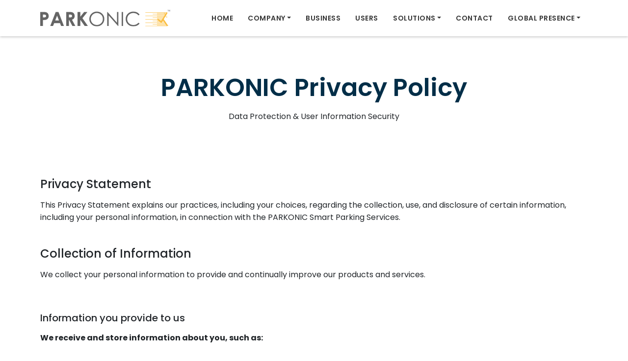

--- FILE ---
content_type: text/html; charset=UTF-8
request_url: https://www.parkonic.com/privacy
body_size: 22230
content:
<!DOCTYPE html>
<html lang="en" dir="ltr">
<head>
    <meta charset="UTF-8">
    <meta name="viewport" content="width=device-width, initial-scale=1.0">
    <title>PARKONIC Privacy Policy | Data Protection &amp; User Information Security</title>
    <meta name="description" content="Learn how PARKONIC collects, uses, stores, and protects your personal data. Review our Privacy Policy to understand your rights and how we keep your information secure.">
	<link rel="shortcut icon" href="https://www.parkonic.com/2025/dist/assets/images/favicon.png" type="image/x-icon">
    <link rel="apple-touch-icon" href="https://www.parkonic.com/2025/dist/assets/images/apple-touch-icon.png">
    <link rel="apple-touch-icon" sizes="72x72" href="https://www.parkonic.com/2025/dist/assets/images/apple-touch-icon-72x72.png">
    <link rel="apple-touch-icon" sizes="114x114" href="https://www.parkonic.com/2025/dist/assets/images/apple-touch-icon-114x114.png">

    <link rel="preconnect" href="https://fonts.googleapis.com">
    <link rel="preconnect" href="https://fonts.gstatic.com" crossorigin>
    <link rel="stylesheet" href="https://fonts.googleapis.com/css2?family=Almarai:wght@300;400;700;800&family=Poppins:ital,wght@0,100;0,200;0,300;0,400;0,500;0,600;0,700;0,800;0,900;1,100;1,200;1,300;1,400;1,500;1,600;1,700;1,800;1,900&display=swap">

        <link rel="stylesheet" href="https://www.parkonic.com/2025/dist/css/main.min.css">
</head>

<body>
    <header>
    <div class="container-xl">
        <div class="d-flex justify-content-end align-items-center">
            <a href="https://www.parkonic.com" class="navbar-logo text-decoration-none me-auto" title="PARKONIC">
                <img src="https://www.parkonic.com/2025/dist/assets/images/parkonic-logo.svg" alt="PARKONIC Logo" />
            </a>
            <nav class="d-none d-xl-block">
                <ul class="main-menu d-flex flex-column flex-xl-row align-items-xl-center list-unstyled p-0 m-0">
                    <li><a href="https://www.parkonic.com" title="Home">Home</a></li>
                    <li>
                        <a href="javascript:void(0)" class="d-block dropdown-toggle" title="Company">Company</a>
                        <ul class="sub-menu list-unstyled p-0 m-0 company-menu">
                            <li><a href="https://www.parkonic.com/about" class="d-block" title="About">About</a></li>
                            <li><a href="https://www.parkonic.com/locations" title="Locations">Locations</a></li>
                            <li><a href="https://www.parkonic.com/blog" class="d-block" title="News">News</a></li>
                            
                        </ul>
                    </li>
                    <li><a href="https://www.parkonic.com/business" title="Business">Business</a></li>
                    <li><a href="https://www.parkonic.com/users" title="Users">Users</a></li>
                    <li>
                        <a href="https://www.parkonic.com/solutions" class="d-block dropdown-toggle" title="Solutions">Solutions</a>
                        <ul class="sub-menu list-unstyled p-0 m-0 solutions-menu">
                            <li><a href="https://www.parkonic.com/free-flow" class="d-block" title="Free Flow">Free Flow</a></li>
                            <li><a href="https://www.parkonic.com/on-street-parking" class="d-block" title="On-Street Parking">On-Street Parking</a></li>
                            <li><a href="https://www.parkonic.com/residential-parking" class="d-block" title="Residential">Residential</a></li>
                            <li><a href="https://www.parkonic.com/gate-access" class="d-block" title="Gate Access">Gate Access</a></li>
                            <li><a href="https://www.parkonic.com/space-share" class="d-block" title="Space Share">Space Share</a></li>
                        </ul>
                    </li>
                    
                    <li><a href="https://www.parkonic.com/contact" title="Contact">Contact</a></li>
                    <li>
                        <a href="javascript:void(0)" class="d-block dropdown-toggle" title="Global Presence">Global Presence</a>
                        <ul class="sub-menu list-unstyled p-0 m-0">
                            <li><a href="https://www.parkonic.com"><i class="bi bi-globe2"></i> Global</a></li>
                            <li><a href="https://www.parkonic.com/ae"><i class="fi fi-ae"></i> UAE</a></li>
                            <li><a href="https://www.parkonic.com/eg"><i class="fi fi-eg"></i> Egypt</a></li>
                            <li><span><i class="fi fi-sa"></i> KSA - Coming Soon</span></li>
                            <li><span><i class="fi fi-qa"></i> Qatar - Coming Soon</span></li>
                            <li><span><i class="fi fi-us"></i> USA - Coming Soon</span></li>
                            <li><span><i class="fi fi-in"></i> India - Coming Soon</span></li>
                        </ul>
                    </li>
                </ul>
            </nav>
            <div class="side-menu-close d-flex d-xl-none flex-wrap flex-column align-items-center justify-content-center">
                <span></span>
                <span></span>
                <span></span>
            </div>
        </div>
    </div>
</header>
    <main>
        <section class="d-flex pt-75">
    <div class="container">
        <div class="content-block mb-6 text-center">
            <h1 class="h1-page-heading heading-alt">PARKONIC Privacy Policy</h1>
            <p class="mt-3">Data Protection & User Information Security</p>
        </div>
        <div class="row d-flex flex-wrap justify-content-between align-items-md-center">
            <div class="content-block text-left">
                <h4 class="mt-5 mb-3">
                    Privacy Statement
                </h4>
                <p>This Privacy Statement explains our practices, including your choices, regarding the
                    collection, use, and disclosure of certain information, including your personal
                    information, in connection with the PARKONIC Smart Parking Services.
                </p>
                <h4 class="mt-5 mb-3">
                    Collection of Information
                </h4>
                <p>We collect your personal information to provide and continually improve our
                    products and services.
                </p>
            </div>
            <div class="content-block text-left">
                <h5 class="mt-5 mb-3">
                    Information you provide to us
                </h5>
                <p>
                    <b>We receive and store information about you, such as:</b>
                </p>
                <ul>
                    <li class="mb-2">
                        <p><b>Account Information - </b> Your PARKONIC App Account details, including your
                            name, email address, vehicle plate number, and telephone number. We
                            collect this information when you create a PARKONIC account, enter the
                            information in our payment machines, interact with our customer service, or
                            participate in surveys or marketing promotions.</p>
                    </li>
                    <li class="mb-2">
                        <p><b>Payment Information - </b> Data about your payment method, such as bank
                            details, credit, debit, or other payment card information.</p>
                    </li>
                    <li class="mb-2">
                        <p><b>Transaction Information - </b> Data about parking transactions at any PARKONIC
                            location, including parking validation and membership.</p>
                    </li>
                </ul>
                <hr data-content="&#12644" class="hr-50">

                <h5 class="mt-5 mb-3">
                    Information we collect automatically
                </h5>
                <p>We collect information about you and your
                    use of our service, your interactions with us, and our advertising, as well as
                    information regarding your network, network devices, and your computer or
                    other PARKONIC App-capable devices you might use to access our parking
                    service.</p>
                <p><b>This information includes:</b></p>
                <ul>
                    <li>
                        <p>
                            <b>Usage Data - </b>Data about your activity on the <a href="https://www.parkonic.com/app-links">PARKONIC App</a>, such
                            as <a href="https://www.parkonic.com/locations">PARKONIC locations</a> you visited, parking charges transactions, PARKONIC
                            Wallet transactions, and purchased membership.
                        </p>
                    </li>
                    <li>
                        <p>
                            <b>Communication Data - </b>Data about your interactions with us through emails,
                            texts, and our messages through push and online messaging channels.
                        </p>
                    </li>
                    <li>
                        <p>
                            <b>Customer Support Data- </b>Details of your interactions with our customer
                            service, such as the date, time, phone number, reason for contacting us,
                            transcripts of chat conversations, or call recordings.
                        </p>
                    </li>
                </ul>
                <p>You are not required to provide the personal data that we have requested.
                    However, if you choose not to do so, in many cases, we will not be able to provide
                    you with our products or services or respond to requests you may have.</p>
            </div>
            <hr data-content="&#12644" class="hr-50">
            <div class="content-block text-left">
                <h4 class="mt-5 mb-3">
                    Use of Information
                </h4>
                <p>We use your personal information to operate, provide, develop, and improve the
                    services that we offer our clients and customers.</p>
                <p><b>These purposes include:</b></p>
                <ul>
                    <li>
                        <p>
                            <b>Provide, troubleshoot, and improve PARKONIC Services -</b> We use your personal
                            information to provide functionality, analyze performance, fix errors, and improve
                            the usability and effectiveness of PARKONIC Services.
                        </p>
                    </li>
                    <li>
                        <p>
                            <b>Comply with legal obligations -</b> To comply with the law, we collect and use
                            your personal information.
                        </p>
                    </li>
                    <li>
                        <p>
                            <b>Communicate with you - </b> We use your personal information to communicate
                            with you concerning PARKONIC Services via different channels (e.g., by phone,
                            email, chat).
                        </p>
                    </li>
                    <li>
                        <p>
                            <b>Process Your Transactions -</b> We use your personal information such as your
                            name, purchase, and payment to process your parking payment transaction.
                        </p>
                    </li>
                    <li>
                        <p>
                            <b>Fraud Prevention and Credit Risks -</b> We use personal information to prevent
                            and detect fraud and abuse to protect the security of our customers, PARKONIC,
                            and others. We may also use scoring methods to assess and manage credit risks.
                        </p>
                    </li>
                </ul>
            </div>
            <hr data-content="&#12644" class="hr-50">
            <div class="content-block text-left">
                <h4 class="mt-5 mb-3">
                    Disclosure of Information
                </h4>
                <p>
                    We disclose your information for specific purposes and to third parties, as described
                    below:
                </p>
                <ul>
                    <li>
                        <p>
                            <b>The VALTRANS Group of companies: </b> We share your information among the
                            <a href="https://valtrans.com/" title="VALTRANS" target="_blank">VALTRANS</a> family of companies as needed when providing you with access to
                            our services; providing customer support; making decisions about service
                            improvements; content development; and for other purposes described in
                            the Use of Information section of this Privacy Statement.
                        </p>
                    </li>
                    <li>
                        <p>
                            <b>
                                Service Providers:</b> We use other companies, agents, or contractors ("Service
                            Providers") to perform services on our behalf or to assist us in implementing our
                            services to you.

                        </p>
                    </li>
                </ul>
                <p><b>For example:</b></p>
                <p>
                    We might engage Service Providers to provide marketing, advertising,
                    communications, security, infrastructure, and IT services.
                </p>
                <h5 class="mt-5 mb-3">
                    The Service Providers might also provide the following:
                </h5>
                <ul>
                    <li>
                        <p>Optimize our service</p>
                    </li>
                    <li>
                        <p>
                            Provide bank account or balance information
                        </p>
                    </li>
                    <li>
                        <p>
                            Process credit card transactions or other payment methods
                        </p>
                    </li>
                    <li>
                        <p>
                            Provide customer service
                        </p>
                    </li>
                    <li>
                        <p>
                            Analyze and enhance data (including data about users'
                            interactions with our service)
                        </p>
                    </li>
                    <li>
                        <p>
                            Process and administer consumer surveys
                        </p>
                    </li>
                </ul>
                <p>
                    In the course of providing such services, these Service Providers may have
                    access to your personal or other information. We do not authorize them to
                    use or disclose your personal information, except when providing their
                    services (which includes their maintenance and improvement of service).
                </p>
            </div>
            <hr data-content="&#12644" class="hr-50">
            <div class="content-block text-left">
                <h4 class="mt-5 mb-3">
                    Security
                </h4>
                <p>
                    We use reasonable administrative, logical, physical and managerial measures to
                    safeguard your personal information against loss, theft and unauthorized access, use
                    and modification. These measures are designed to provide a level of security
                    appropriate to the risks of processing your personal information.
                </p>
            </div>
        </div>
    </div>
</section>

    </main>
    <footer class="d-flex footer">
  <div class="container">
    <div class="row pt-5 pb-4 d-flex flex-wrap justify-content-between">
      <div class="col-lg-3">
        <div class="footer__first-column">
          <div class="footer__first-column-top">
            <a href="/" class="text-decoration-none">
              <img src="https://www.parkonic.com/2025/dist/assets/images/parkonic-logo.svg" alt="PARKONIC Logo" title="PARKONIC Logo" />
            </a>
            <p class="mt-3">Global Smart Parking Solutions, Powered by AI Accuracy.</p>
          </div>
          <div class="footer__first-column-bottom mt-5">
            <p>800 PARKONIC (72756642)</p>
            <ul class="list-group list-group-horizontal">
              <li class="list-group-item"><a href="https://www.linkedin.com/company/parkonic-uae"
                  target="_blank"><span><i class="bi bi-linkedin"></i></span></a></li>
              <li class="list-group-item"><a href="https://www.facebook.com/PARKONIC" target="_blank"><span><i
                      class="bi bi-facebook"></i></span></a></li>
              <li class="list-group-item"><a href="https://www.instagram.com/parkonic" target="_blank"><span><i
                      class="bi bi-instagram"></i></span></a></li>
              <li class="list-group-item"><a href="https://twitter.com/PARKonic_uae" target="_blank"><span><i
                      class="bi bi-twitter-x"></i></span></a></li>
            </ul>
          </div>
        </div>
      </div>
      <div class="col-lg-5">
        <div class="footer__middle-column mt-4">
          <h5 class="footer__middle-column-heading mb-4">QUICK LINKS</h5>
          <div class="footer__middle-column-list d-flex flex-wrap justify-content-between">
            <ul class="list-group">
              <li class="list-group-item"><a href="https://www.parkonic.com/about" title="About">About</a></li>
              <li class="list-group-item"><a href="https://www.parkonic.com/users" title="Users">Users</a></li>
              <li class="list-group-item"><a href="https://www.parkonic.com/business" title="Business">Business</a></li>
              <li class="list-group-item"><a href="https://www.parkonic.com/solutions" title="Solutions">Solutions</a></li>
              <li class="list-group-item"><a href="https://www.parkonic.com/locations" title="Locations">Locations</a></li>
              <li class="list-group-item"><a href="https://www.parkonic.com/blog" title="News">News</a></li>
            </ul>
            <ul class="list-group">
              <li class="list-group-item"><a href="https://www.parkonic.com/payment" title="Payment">Payment</a></li>
              <li class="list-group-item"><a href="https://www.parkonic.com/dashboard" title="My Account">My Account</a></li>
              <li class="list-group-item"><a href="https://www.parkonic.com/buy-membership" title="Buy Membership">Buy Membership</a></li>
              <li class="list-group-item"><a href="https://pay.parkonic.com/" title="Quick Payment" target="_blank">Quick Payment</a></li>
              <li class="list-group-item"><a href="https://www.parkonic.com/payment-policy" title="Payment & Refund Policy">Payment & Refund Policy</a></li>
              <li class="list-group-item"><a href="https://www.parkonic.com/membership-policy" title="Membership Policies">Membership Policies</a></li>
            </ul>
            <ul class="list-group">
              <li class="list-group-item"><a href="https://www.parkonic.com/contact" title="Contact">Contact</a></li>
              <li class="list-group-item"><a href="https://www.parkonic.com/faq" title="FAQ's">FAQ's</a></li>
              <li class="list-group-item"><a href="https://www.parkonic.com/app-links" title="App Downloads">App Downloads</a></li>
              <li class="list-group-item"><a href="https://www.parkonic.com/tutorials" title="Tutorials">Tutorials</a></li>
              <li class="list-group-item"><a href="https://www.parkonic.com/terms" title="Terms & Conditions">Terms & Conditions</a></li>
              <li class="list-group-item"><a href="https://www.parkonic.com/privacy" title="Data Privacy Policy">Data Privacy Policy</a></li>
              
            </ul>
          </div>
        </div>
      </div>
      <div class="col-lg-3">
        <div class="footer__last-column mt-4">
          <h5 class="footer__last-column-heading mb-4">LOCATIONS</h5>
          <ul class="list-group">
            <li class="list-group-item"><a href="https://www.parkonic.com/ae"><span class="fi fi-ae"></span> UAE</a></li>
            <li class="list-group-item"><a href="https://www.parkonic.com/eg"><span class="fi fi-eg"></span> Egypt</a></li>
            <li class="list-group-item"><span class="fi fi-sa"></span> KSA - Coming Soon</li>
            <li class="list-group-item"><span class="fi fi-qa"></span> Qatar - Coming Soon</li>
            <li class="list-group-item"><span class="fi fi-us"></span> USA - Coming Soon</li>
            <li class="list-group-item"><span class="fi fi-in"></span> India - Coming Soon</li>
          </ul>
        </div>
      </div>
    </div>
    <div class="row">
      <div class="footer__copyright text-center pt-5 pb-6">
        <p>Copyright - 2026 PARKONIC. All Rights Reserved.</p>
      </div>
    </div>
  </div>
</footer>
<div class="side-menu-wrap">
    <a href="https://www.parkonic.com" class="side-menu-logo d-block py-3 text-decoration-none text-start ps-2" title="PARKONIC">
        <img src="https://www.parkonic.com/2025/dist/assets/images/parkonic-logo.svg" alt="PARKONIC Logo" />
    </a>
    <nav class="side-menu-nav"></nav>
    <div class="side-menu-close d-flex flex-wrap flex-column align-items-center justify-content-center">
        <span></span>
        <span></span>
        <span></span>
    </div>
</div>
    <script src="https://www.parkonic.com/2025/dist/js/vendor.min.js"></script>
    <script src="https://www.parkonic.com/2025/dist/js/custom.min.js"></script>
    </body>

</html>


--- FILE ---
content_type: image/svg+xml
request_url: https://www.parkonic.com/2025/dist/assets/images/parkonic-logo.svg
body_size: 4141
content:
<?xml version="1.0" encoding="UTF-8"?><svg id="Layer_1" xmlns="http://www.w3.org/2000/svg" width="441.14" height="56.98" viewBox="0 0 441.14 56.98"><path d="M434.4,52.98l.64.65-.03.03.03.03-4.99,3.08-.19-.07h-73.1v-1.28h72.23l-1.07-1.66h-31.58v-1.27h30.77l-1.06-1.66h-44.43v-1.27h43.6l-1.07-1.66h-27.81v-1.27h27l-1.07-1.66h-10.84l-.4.64-.77-.64h-53.51v-1.27h51.98l-2.02-1.66h-10.38v-1.27h8.86l-2.01-1.67h-21.56v-1.26h20.03l-2.01-1.67-1.43-1.22-.67,1.22-.35.62-1.18-.65.33-.53.43-.71,1-1.66h-41.02v-1.27h41.79l.43-.71h1.81l.85.71h12.5l1.03-1.66h-18.83v-1.27h19.63l1.03-1.66h-35.38v-1.27h36.18l1.03-1.66h-22.48v-1.28h23.27l1.03-1.65h-63.89v-1.27h64.68l1.03-1.66h-26.13v-1.27h26.93l.21-.33-.66-1.33h-41.19v-1.27h40.56l-.81-1.66h-1.11l-1.03.88-.74-.87h-22.16v-1.27h23.65l1.45-1.24.61,1.24h4.85l1.03-1.66h-71.18v-1.28h71.97l.04-.06,3.54,1.93-.64,1.06h.04l-.77,1.27h-.03l-1,1.66h.03l-.77,1.27h-.03l-1,1.67h.03l-.78,1.27h-.03l-.99,1.65h.02v.03l2.51,5.12,2.64-1.73.54.81-3.72,2.45-2.69-5.47-.05.08h-.04l-1,1.65h.04l-.77,1.28h-.03l-1,1.66h.03l-.76,1.27h-.05l-1,1.66h.04l-.77,1.27h-.02l-1.01,1.66h.04l-.23.37.61.9h-.03l1.1,1.66h.04l.86,1.27h-.05l1.12,1.67h.04l.85,1.26h-.04l1.12,1.67h.03l.85,1.27h-.04l1.12,1.66h.04l.85,1.27h-.04l1.12,1.66h.04l.85,1.27h-.04l1.11,1.66h.05l.85,1.27h-.04l1.11,1.66h.04l.75,1.12,1.04-.64h.02ZM425.06,14.36l1.04-1.66h-3.44l.81,1.66h1.59ZM424.18,15.81l.1-.17h-.18l.08.17ZM421.45,43.7l-1.07-1.66h-7.2l-1,1.66h9.27ZM419.57,40.77l-1.05-1.67h-3.56l-1,1.67h5.61ZM417.69,37.84l-1.01-1.58-.95,1.58h1.96ZM412.31,34.9l1.03-1.66h-10.17l2,1.66h7.14ZM410.49,37.84l1.03-1.67h-4.81l2,1.67h1.78Z" style="fill:#fbbd3e;"/><path d="M28.72,21.44c0,3.26-.85,6.03-2.56,8.31s-4.13,3.86-7.26,4.76c-1.75.5-4.98.75-9.69.75v20.51H0V7.42h9.76c4.23,0,7.38.28,9.46.85,3.33.88,5.83,2.65,7.49,5.32,1.34,2.19,2,4.8,2,7.84h.01ZM19.78,21.44c0-1.87-.72-3.23-2.16-4.09-1.07-.64-3.01-.96-5.83-.96h-2.59v9.92h2.92c3.65,0,5.95-.71,6.91-2.14.5-.75.75-1.66.75-2.74h0Z" style="fill:#656565;"/><path d="M80.38,55.76h-9.53l-3.78-9.96h-19.74l-3.95,9.96h-9.53L52.47,7.42h9.33l18.59,48.34h-.01ZM63.61,36.87l-6.42-16.66-6.45,16.66h12.87Z" style="fill:#656565;"/><path d="M119.13,55.76h-10.02l-10.91-20.51h-.85v20.51h-9.2V7.42h9.76c4.29,0,7.45.27,9.46.82,3.26.86,5.74,2.64,7.43,5.36,1.38,2.22,2.07,4.84,2.07,7.86,0,6.36-3.07,10.64-9.2,12.83l11.47,21.46h-.01ZM107.92,21.34c0-2.22-1-3.7-3.01-4.45-.92-.33-2.6-.49-5.04-.49h-2.52v9.92h2.88c2.42,0,4.17-.24,5.24-.73,1.64-.75,2.46-2.16,2.46-4.25h0Z" style="fill:#656565;"/><path d="M161.75,55.76h-10.92l-14.94-21.46v21.46h-9.27V7.42h9.27v16.63l13.13-16.63h11.09l-16.91,21.56,18.56,26.78h0Z" style="fill:#656565;"/><path d="M217.46,31.58c0,7.12-2.45,13.13-7.35,18.04-4.9,4.91-10.91,7.36-18.03,7.36s-13.16-2.42-18.11-7.26c-4.95-4.84-7.43-10.81-7.43-17.91,0-4.6,1.11-8.88,3.32-12.85s5.29-7.1,9.23-9.4c3.88-2.23,8.07-3.35,12.59-3.35,7.27,0,13.38,2.4,18.31,7.2,4.97,4.86,7.46,10.92,7.46,18.17h0ZM212.49,31.58c0-7.96-3.41-13.9-10.22-17.82-3.25-1.86-6.7-2.79-10.35-2.79s-7.03.93-10.21,2.79c-3.19,1.86-5.68,4.36-7.47,7.51s-2.69,6.66-2.69,10.53c0,5.71,1.96,10.54,5.88,14.5s8.75,5.94,14.5,5.94c3.74,0,7.21-.9,10.39-2.69,3.19-1.79,5.68-4.28,7.48-7.45,1.8-3.17,2.69-6.68,2.69-10.53h0Z" style="fill:#656565;"/><path d="M265.14,55.76h-1.08l-31.91-36.54v36.54h-4.96V7.42h1.05l32.11,37V7.42h4.8v48.34h-.01Z" style="fill:#656565;"/><path d="M281.08,55.76h-4.8V7.42h4.8v48.34Z" style="fill:#656565;"/><path d="M337.18,47.35c-5.04,6.42-12.07,9.63-21.1,9.63-8.48,0-15.15-2.81-20.01-8.45-4.1-4.73-6.15-10.47-6.15-17.22,0-7.3,2.54-13.33,7.62-18.11,4.97-4.67,11.13-7,18.47-7,9.2,0,16.26,3.4,21.16,10.19l-3.81,2.92c-4.28-5.54-10.04-8.31-17.3-8.31-3.77,0-7.29.9-10.56,2.69-3.36,1.82-5.95,4.3-7.78,7.46s-2.75,6.69-2.75,10.58c0,6.04,2.06,11,6.18,14.9,4.06,3.83,9.12,5.74,15.2,5.74,6.78,0,12.44-2.64,17-7.92l3.81,2.89h.02Z" style="fill:#656565;"/><path d="M432.68.61h-1.67V.01h4.07v.6h-1.68v4.9h-.72V.61Z" style="fill:#5e646f;"/><path d="M440.32,3.09c-.04-.77-.09-1.69-.08-2.38h-.02c-.19.65-.42,1.33-.69,2.09l-.97,2.67h-.54l-.89-2.62c-.26-.78-.48-1.49-.64-2.14h-.02c-.02.69-.06,1.61-.11,2.43l-.15,2.36h-.68L435.91,0h.91l.94,2.66c.23.68.42,1.28.55,1.85h.02c.14-.56.33-1.16.58-1.85l.98-2.66h.91l.34,5.5h-.69l-.14-2.42h.01Z" style="fill:#5e646f;"/></svg>

--- FILE ---
content_type: application/javascript
request_url: https://www.parkonic.com/2025/dist/js/custom.min.js
body_size: 3737
content:
document.addEventListener("DOMContentLoaded",function(){window.performance&&window.addEventListener("load",function(){var e=window.performance.timing.domContentLoadedEventEnd-window.performance.timing.navigationStart;console.log(`Page loaded in ${e}ms`)})});var topHeaderMenu=$("header nav > ul").clone(),sideMenu=$(".side-menu-wrap nav"),sideMenuList=(sideMenu.append(topHeaderMenu),0!=$(sideMenu).find(".sub-menu").length&&$(sideMenu).find(".sub-menu").parent().append('<i class="bi bi-chevron-down d-flex align-items-center"></i>'),$(".side-menu-wrap nav > ul > li > i")),isDragging=($(sideMenuList).on("click",function(){$(this).siblings(".sub-menu").hasClass("d-block")?$(this).siblings(".sub-menu").removeClass("d-block"):$(this).siblings(".sub-menu").addClass("d-block")}),$(".side-menu-close").on("click",function(){$(".side-menu-close").hasClass("closed")?$(".side-menu-close").removeClass("closed"):$(".side-menu-close").addClass("closed")}),$(".wrapper").append('<div class="custom-overlay h-100 w-100"></div>'),$(".side-menu-close").on("click",function(){$(".side-menu-wrap").hasClass("opened")||$(".custom-overlay").hasClass("show")?($(".side-menu-wrap").removeClass("opened"),$(".custom-overlay").removeClass("show")):($(".side-menu-wrap").addClass("opened"),$(".custom-overlay").addClass("show"))}),$(".custom-overlay").on("click",function(){sideMenuCloseAction()}),!1),initialOffset=0,finalOffset=0;function sideMenuCloseAction(){$(".side-menu-wrap").addClass("open"),$(".wrapper").addClass("freeze"),$(".custom-overlay").removeClass("show"),$(".side-menu-wrap").removeClass("opened"),$(".side-menu-close").removeClass("closed"),$(sideMenuList).siblings(".sub-menu").removeClass("d-block")}function updateOptions(){$(".global-stats__value").each(function(){$(this).prop("Counter",0).animate({Counter:$(this).text()},{duration:2500,easing:"swing",step:function(e){$(this).text(Math.ceil(e)),$(this).text($(this).text().replace(/(\d)(?=(\d\d\d)+(?!\d))/g,"$1,"))}})})}$(".side-menu-wrap").mousedown(function(e){isDragging=!1,initialOffset=e.offsetX}).mousemove(function(){isDragging=!0}).mouseup(function(e){var t=isDragging;isDragging=!1,finalOffset=e.offsetX,t&&finalOffset<initialOffset&&sideMenuCloseAction()}),$(window).on("resize",function(){1199<=$(window).width()&&sideMenuCloseAction()}),$(".global-stats__left-part:visible").each(function(){updateOptions()}),document.addEventListener("DOMContentLoaded",()=>{document.querySelectorAll(".users-feature__image").forEach(i=>{let a=i.querySelector("img");a&&(i.addEventListener("mousemove",e=>{var t=i.getBoundingClientRect(),n=e.clientX-t.left,s=t.width/2,o=t.height/2,e=15*((e.clientY-t.top-o)/o),t=-15*((n-s)/s);a.style.transform=`rotateX(${e}deg) rotateY(${t}deg) translateZ(10px)`}),i.addEventListener("mouseleave",()=>{a.style.transform="rotateX(0deg) rotateY(0deg) translateZ(0)"}))})}),document.addEventListener("DOMContentLoaded",()=>{document.querySelectorAll(".solutions-feature__image").forEach(i=>{let a=i.querySelector("img");a&&(i.addEventListener("mousemove",e=>{var t=i.getBoundingClientRect(),n=e.clientX-t.left,s=t.width/2,o=t.height/2,e=10*((e.clientY-t.top-o)/o),t=-10*((n-s)/s);a.style.transform=`rotateX(${e}deg) rotateY(${t}deg) translateZ(10px)`}),i.addEventListener("mouseleave",()=>{a.style.transform="rotateX(0deg) rotateY(0deg) translateZ(0)"}))})}),document.addEventListener("DOMContentLoaded",()=>{document.querySelectorAll(".solutions-inner-box__image").forEach(i=>{let a=i.querySelector("img");a&&(i.addEventListener("mousemove",e=>{var t=i.getBoundingClientRect(),n=e.clientX-t.left,s=t.width/2,o=t.height/2,e=10*((e.clientY-t.top-o)/o),t=-10*((n-s)/s);a.style.transform=`rotateX(${e}deg) rotateY(${t}deg) translateZ(10px)`}),i.addEventListener("mouseleave",()=>{a.style.transform="rotateX(0deg) rotateY(0deg) translateZ(0)"}))})});

--- FILE ---
content_type: application/javascript
request_url: https://www.parkonic.com/2025/dist/js/vendor.min.js
body_size: 164389
content:
((e,t)=>{"object"==typeof module&&"object"==typeof module.exports?module.exports=e.document?t(e,!0):function(e){if(e.document)return t(e);throw new Error("jQuery requires a window with a document")}:t(e)})("undefined"!=typeof window?window:this,function(x,M){function y(e){return"function"==typeof e&&"number"!=typeof e.nodeType&&"function"!=typeof e.item}function H(e){return null!=e&&e===e.window}var t=[],q=Object.getPrototypeOf,a=t.slice,F=t.flat?function(e){return t.flat.call(e)}:function(e){return t.concat.apply([],e)},R=t.push,_=t.indexOf,W={},B=W.toString,$=W.hasOwnProperty,z=$.toString,V=z.call(Object),g={},T=x.document,X={type:!0,src:!0,nonce:!0,noModule:!0};function U(e,t,n){var i,r,o=(n=n||T).createElement("script");if(o.text=e,t)for(i in X)(r=t[i]||t.getAttribute&&t.getAttribute(i))&&o.setAttribute(i,r);n.head.appendChild(o).parentNode.removeChild(o)}function Y(e){return null==e?e+"":"object"==typeof e||"function"==typeof e?W[B.call(e)]||"object":typeof e}var e="3.7.1",Q=/HTML$/i,E=function(e,t){return new E.fn.init(e,t)};function K(e){var t=!!e&&"length"in e&&e.length,n=Y(e);return!y(e)&&!H(e)&&("array"===n||0===t||"number"==typeof t&&0<t&&t-1 in e)}function b(e,t){return e.nodeName&&e.nodeName.toLowerCase()===t.toLowerCase()}E.fn=E.prototype={jquery:e,constructor:E,length:0,toArray:function(){return a.call(this)},get:function(e){return null==e?a.call(this):e<0?this[e+this.length]:this[e]},pushStack:function(e){e=E.merge(this.constructor(),e);return e.prevObject=this,e},each:function(e){return E.each(this,e)},map:function(n){return this.pushStack(E.map(this,function(e,t){return n.call(e,t,e)}))},slice:function(){return this.pushStack(a.apply(this,arguments))},first:function(){return this.eq(0)},last:function(){return this.eq(-1)},even:function(){return this.pushStack(E.grep(this,function(e,t){return(t+1)%2}))},odd:function(){return this.pushStack(E.grep(this,function(e,t){return t%2}))},eq:function(e){var t=this.length,e=+e+(e<0?t:0);return this.pushStack(0<=e&&e<t?[this[e]]:[])},end:function(){return this.prevObject||this.constructor()},push:R,sort:t.sort,splice:t.splice},E.extend=E.fn.extend=function(){var e,t,n,i,r,o=arguments[0]||{},s=1,a=arguments.length,l=!1;for("boolean"==typeof o&&(l=o,o=arguments[s]||{},s++),"object"==typeof o||y(o)||(o={}),s===a&&(o=this,s--);s<a;s++)if(null!=(e=arguments[s]))for(t in e)n=e[t],"__proto__"!==t&&o!==n&&(l&&n&&(E.isPlainObject(n)||(i=Array.isArray(n)))?(r=o[t],r=i&&!Array.isArray(r)?[]:i||E.isPlainObject(r)?r:{},i=!1,o[t]=E.extend(l,r,n)):void 0!==n&&(o[t]=n));return o},E.extend({expando:"jQuery"+(e+Math.random()).replace(/\D/g,""),isReady:!0,error:function(e){throw new Error(e)},noop:function(){},isPlainObject:function(e){return!(!e||"[object Object]"!==B.call(e)||(e=q(e))&&("function"!=typeof(e=$.call(e,"constructor")&&e.constructor)||z.call(e)!==V))},isEmptyObject:function(e){for(var t in e)return!1;return!0},globalEval:function(e,t,n){U(e,{nonce:t&&t.nonce},n)},each:function(e,t){var n,i=0;if(K(e))for(n=e.length;i<n&&!1!==t.call(e[i],i,e[i]);i++);else for(i in e)if(!1===t.call(e[i],i,e[i]))break;return e},text:function(e){var t,n="",i=0,r=e.nodeType;if(!r)for(;t=e[i++];)n+=E.text(t);return 1===r||11===r?e.textContent:9===r?e.documentElement.textContent:3===r||4===r?e.nodeValue:n},makeArray:function(e,t){t=t||[];return null!=e&&(K(Object(e))?E.merge(t,"string"==typeof e?[e]:e):R.call(t,e)),t},inArray:function(e,t,n){return null==t?-1:_.call(t,e,n)},isXMLDoc:function(e){var t=e&&e.namespaceURI,e=e&&(e.ownerDocument||e).documentElement;return!Q.test(t||e&&e.nodeName||"HTML")},merge:function(e,t){for(var n=+t.length,i=0,r=e.length;i<n;i++)e[r++]=t[i];return e.length=r,e},grep:function(e,t,n){for(var i=[],r=0,o=e.length,s=!n;r<o;r++)!t(e[r],r)!=s&&i.push(e[r]);return i},map:function(e,t,n){var i,r,o=0,s=[];if(K(e))for(i=e.length;o<i;o++)null!=(r=t(e[o],o,n))&&s.push(r);else for(o in e)null!=(r=t(e[o],o,n))&&s.push(r);return F(s)},guid:1,support:g}),"function"==typeof Symbol&&(E.fn[Symbol.iterator]=t[Symbol.iterator]),E.each("Boolean Number String Function Array Date RegExp Object Error Symbol".split(" "),function(e,t){W["[object "+t+"]"]=t.toLowerCase()});var G=t.pop,J=t.sort,Z=t.splice,n="[\\x20\\t\\r\\n\\f]",ee=new RegExp("^"+n+"+|((?:^|[^\\\\])(?:\\\\.)*)"+n+"+$","g"),te=(E.contains=function(e,t){t=t&&t.parentNode;return e===t||!(!t||1!==t.nodeType||!(e.contains?e.contains(t):e.compareDocumentPosition&&16&e.compareDocumentPosition(t)))},/([\0-\x1f\x7f]|^-?\d)|^-$|[^\x80-\uFFFF\w-]/g);function ne(e,t){return t?"\0"===e?"�":e.slice(0,-1)+"\\"+e.charCodeAt(e.length-1).toString(16)+" ":"\\"+e}E.escapeSelector=function(e){return(e+"").replace(te,ne)};var ie,w,re,oe,se,C,i,A,f,ae,r=T,le=R,k=le,S=E.expando,O=0,ce=0,ue=Oe(),de=Oe(),fe=Oe(),he=Oe(),pe=function(e,t){return e===t&&(se=!0),0},ge="checked|selected|async|autofocus|autoplay|controls|defer|disabled|hidden|ismap|loop|multiple|open|readonly|required|scoped",e="(?:\\\\[\\da-fA-F]{1,6}"+n+"?|\\\\[^\\r\\n\\f]|[\\w-]|[^\0-\\x7f])+",o="\\["+n+"*("+e+")(?:"+n+"*([*^$|!~]?=)"+n+"*(?:'((?:\\\\.|[^\\\\'])*)'|\"((?:\\\\.|[^\\\\\"])*)\"|("+e+"))|)"+n+"*\\]",s=":("+e+")(?:\\((('((?:\\\\.|[^\\\\'])*)'|\"((?:\\\\.|[^\\\\\"])*)\")|((?:\\\\.|[^\\\\()[\\]]|"+o+")*)|.*)\\)|)",me=new RegExp(n+"+","g"),ve=new RegExp("^"+n+"*,"+n+"*"),ye=new RegExp("^"+n+"*([>+~]|"+n+")"+n+"*"),be=new RegExp(n+"|>"),_e=new RegExp(s),we=new RegExp("^"+e+"$"),xe={ID:new RegExp("^#("+e+")"),CLASS:new RegExp("^\\.("+e+")"),TAG:new RegExp("^("+e+"|[*])"),ATTR:new RegExp("^"+o),PSEUDO:new RegExp("^"+s),CHILD:new RegExp("^:(only|first|last|nth|nth-last)-(child|of-type)(?:\\("+n+"*(even|odd|(([+-]|)(\\d*)n|)"+n+"*(?:([+-]|)"+n+"*(\\d+)|))"+n+"*\\)|)","i"),bool:new RegExp("^(?:"+ge+")$","i"),needsContext:new RegExp("^"+n+"*[>+~]|:(even|odd|eq|gt|lt|nth|first|last)(?:\\("+n+"*((?:-\\d)?\\d*)"+n+"*\\)|)(?=[^-]|$)","i")},Te=/^(?:input|select|textarea|button)$/i,Ee=/^h\d$/i,Ce=/^(?:#([\w-]+)|(\w+)|\.([\w-]+))$/,Ae=/[+~]/,d=new RegExp("\\\\[\\da-fA-F]{1,6}"+n+"?|\\\\([^\\r\\n\\f])","g"),h=function(e,t){e="0x"+e.slice(1)-65536;return t||(e<0?String.fromCharCode(65536+e):String.fromCharCode(e>>10|55296,1023&e|56320))},ke=function(){Pe()},Se=qe(function(e){return!0===e.disabled&&b(e,"fieldset")},{dir:"parentNode",next:"legend"});try{k.apply(t=a.call(r.childNodes),r.childNodes),t[r.childNodes.length].nodeType}catch(ie){k={apply:function(e,t){le.apply(e,a.call(t))},call:function(e){le.apply(e,a.call(arguments,1))}}}function D(e,t,n,i){var r,o,s,a,l,c,u=t&&t.ownerDocument,d=t?t.nodeType:9;if(n=n||[],"string"!=typeof e||!e||1!==d&&9!==d&&11!==d)return n;if(!i&&(Pe(t),t=t||C,A)){if(11!==d&&(a=Ce.exec(e)))if(r=a[1]){if(9===d){if(!(c=t.getElementById(r)))return n;if(c.id===r)return k.call(n,c),n}else if(u&&(c=u.getElementById(r))&&D.contains(t,c)&&c.id===r)return k.call(n,c),n}else{if(a[2])return k.apply(n,t.getElementsByTagName(e)),n;if((r=a[3])&&t.getElementsByClassName)return k.apply(n,t.getElementsByClassName(r)),n}if(!(he[e+" "]||f&&f.test(e))){if(c=e,u=t,1===d&&(be.test(e)||ye.test(e))){for((u=Ae.test(e)&&Ne(t.parentNode)||t)==t&&g.scope||((s=t.getAttribute("id"))?s=E.escapeSelector(s):t.setAttribute("id",s=S)),o=(l=Me(e)).length;o--;)l[o]=(s?"#"+s:":scope")+" "+He(l[o]);c=l.join(",")}try{return k.apply(n,u.querySelectorAll(c)),n}catch(t){he(e,!0)}finally{s===S&&t.removeAttribute("id")}}}return $e(e.replace(ee,"$1"),t,n,i)}function Oe(){var i=[];return function e(t,n){return i.push(t+" ")>w.cacheLength&&delete e[i.shift()],e[t+" "]=n}}function l(e){return e[S]=!0,e}function De(e){var t=C.createElement("fieldset");try{return!!e(t)}catch(e){return!1}finally{t.parentNode&&t.parentNode.removeChild(t)}}function Le(t){return function(e){return"form"in e?e.parentNode&&!1===e.disabled?"label"in e?"label"in e.parentNode?e.parentNode.disabled===t:e.disabled===t:e.isDisabled===t||e.isDisabled!==!t&&Se(e)===t:e.disabled===t:"label"in e&&e.disabled===t}}function je(s){return l(function(o){return o=+o,l(function(e,t){for(var n,i=s([],e.length,o),r=i.length;r--;)e[n=i[r]]&&(e[n]=!(t[n]=e[n]))})})}function Ne(e){return e&&void 0!==e.getElementsByTagName&&e}function Pe(e){var e=e?e.ownerDocument||e:r;return e!=C&&9===e.nodeType&&e.documentElement&&(i=(C=e).documentElement,A=!E.isXMLDoc(C),ae=i.matches||i.webkitMatchesSelector||i.msMatchesSelector,i.msMatchesSelector&&r!=C&&(e=C.defaultView)&&e.top!==e&&e.addEventListener("unload",ke),g.getById=De(function(e){return i.appendChild(e).id=E.expando,!C.getElementsByName||!C.getElementsByName(E.expando).length}),g.disconnectedMatch=De(function(e){return ae.call(e,"*")}),g.scope=De(function(){return C.querySelectorAll(":scope")}),g.cssHas=De(function(){try{return C.querySelector(":has(*,:jqfake)"),0}catch(e){return 1}}),g.getById?(w.filter.ID=function(e){var t=e.replace(d,h);return function(e){return e.getAttribute("id")===t}},w.find.ID=function(e,t){if(void 0!==t.getElementById&&A)return(t=t.getElementById(e))?[t]:[]}):(w.filter.ID=function(e){var t=e.replace(d,h);return function(e){e=void 0!==e.getAttributeNode&&e.getAttributeNode("id");return e&&e.value===t}},w.find.ID=function(e,t){if(void 0!==t.getElementById&&A){var n,i,r,o=t.getElementById(e);if(o){if((n=o.getAttributeNode("id"))&&n.value===e)return[o];for(r=t.getElementsByName(e),i=0;o=r[i++];)if((n=o.getAttributeNode("id"))&&n.value===e)return[o]}return[]}}),w.find.TAG=function(e,t){return void 0!==t.getElementsByTagName?t.getElementsByTagName(e):t.querySelectorAll(e)},w.find.CLASS=function(e,t){if(void 0!==t.getElementsByClassName&&A)return t.getElementsByClassName(e)},f=[],De(function(e){var t;i.appendChild(e).innerHTML="<a id='"+S+"' href='' disabled='disabled'></a><select id='"+S+"-\r\\' disabled='disabled'><option selected=''></option></select>",e.querySelectorAll("[selected]").length||f.push("\\["+n+"*(?:value|"+ge+")"),e.querySelectorAll("[id~="+S+"-]").length||f.push("~="),e.querySelectorAll("a#"+S+"+*").length||f.push(".#.+[+~]"),e.querySelectorAll(":checked").length||f.push(":checked"),(t=C.createElement("input")).setAttribute("type","hidden"),e.appendChild(t).setAttribute("name","D"),i.appendChild(e).disabled=!0,2!==e.querySelectorAll(":disabled").length&&f.push(":enabled",":disabled"),(t=C.createElement("input")).setAttribute("name",""),e.appendChild(t),e.querySelectorAll("[name='']").length||f.push("\\["+n+"*name"+n+"*="+n+"*(?:''|\"\")")}),g.cssHas||f.push(":has"),f=f.length&&new RegExp(f.join("|")),pe=function(e,t){var n;return e===t?(se=!0,0):!e.compareDocumentPosition-!t.compareDocumentPosition||(1&(n=(e.ownerDocument||e)==(t.ownerDocument||t)?e.compareDocumentPosition(t):1)||!g.sortDetached&&t.compareDocumentPosition(e)===n?e===C||e.ownerDocument==r&&D.contains(r,e)?-1:t===C||t.ownerDocument==r&&D.contains(r,t)?1:oe?_.call(oe,e)-_.call(oe,t):0:4&n?-1:1)}),C}for(ie in D.matches=function(e,t){return D(e,null,null,t)},D.matchesSelector=function(e,t){if(Pe(e),A&&!he[t+" "]&&(!f||!f.test(t)))try{var n=ae.call(e,t);if(n||g.disconnectedMatch||e.document&&11!==e.document.nodeType)return n}catch(e){he(t,!0)}return 0<D(t,C,null,[e]).length},D.contains=function(e,t){return(e.ownerDocument||e)!=C&&Pe(e),E.contains(e,t)},D.attr=function(e,t){(e.ownerDocument||e)!=C&&Pe(e);var n=w.attrHandle[t.toLowerCase()],n=n&&$.call(w.attrHandle,t.toLowerCase())?n(e,t,!A):void 0;return void 0!==n?n:e.getAttribute(t)},D.error=function(e){throw new Error("Syntax error, unrecognized expression: "+e)},E.uniqueSort=function(e){var t,n=[],i=0,r=0;if(se=!g.sortStable,oe=!g.sortStable&&a.call(e,0),J.call(e,pe),se){for(;t=e[r++];)t===e[r]&&(i=n.push(r));for(;i--;)Z.call(e,n[i],1)}return oe=null,e},E.fn.uniqueSort=function(){return this.pushStack(E.uniqueSort(a.apply(this)))},(w=E.expr={cacheLength:50,createPseudo:l,match:xe,attrHandle:{},find:{},relative:{">":{dir:"parentNode",first:!0}," ":{dir:"parentNode"},"+":{dir:"previousSibling",first:!0},"~":{dir:"previousSibling"}},preFilter:{ATTR:function(e){return e[1]=e[1].replace(d,h),e[3]=(e[3]||e[4]||e[5]||"").replace(d,h),"~="===e[2]&&(e[3]=" "+e[3]+" "),e.slice(0,4)},CHILD:function(e){return e[1]=e[1].toLowerCase(),"nth"===e[1].slice(0,3)?(e[3]||D.error(e[0]),e[4]=+(e[4]?e[5]+(e[6]||1):2*("even"===e[3]||"odd"===e[3])),e[5]=+(e[7]+e[8]||"odd"===e[3])):e[3]&&D.error(e[0]),e},PSEUDO:function(e){var t,n=!e[6]&&e[2];return xe.CHILD.test(e[0])?null:(e[3]?e[2]=e[4]||e[5]||"":n&&_e.test(n)&&(t=(t=Me(n,!0))&&n.indexOf(")",n.length-t)-n.length)&&(e[0]=e[0].slice(0,t),e[2]=n.slice(0,t)),e.slice(0,3))}},filter:{TAG:function(e){var t=e.replace(d,h).toLowerCase();return"*"===e?function(){return!0}:function(e){return b(e,t)}},CLASS:function(e){var t=ue[e+" "];return t||(t=new RegExp("(^|"+n+")"+e+"("+n+"|$)"))&&ue(e,function(e){return t.test("string"==typeof e.className&&e.className||void 0!==e.getAttribute&&e.getAttribute("class")||"")})},ATTR:function(t,n,i){return function(e){e=D.attr(e,t);return null==e?"!="===n:!n||(e+="","="===n?e===i:"!="===n?e!==i:"^="===n?i&&0===e.indexOf(i):"*="===n?i&&-1<e.indexOf(i):"$="===n?i&&e.slice(-i.length)===i:"~="===n?-1<(" "+e.replace(me," ")+" ").indexOf(i):"|="===n&&(e===i||e.slice(0,i.length+1)===i+"-"))}},CHILD:function(h,e,t,p,g){var m="nth"!==h.slice(0,3),v="last"!==h.slice(-4),y="of-type"===e;return 1===p&&0===g?function(e){return!!e.parentNode}:function(e,t,n){var i,r,o,s,a,l=m!=v?"nextSibling":"previousSibling",c=e.parentNode,u=y&&e.nodeName.toLowerCase(),d=!n&&!y,f=!1;if(c){if(m){for(;l;){for(o=e;o=o[l];)if(y?b(o,u):1===o.nodeType)return!1;a=l="only"===h&&!a&&"nextSibling"}return!0}if(a=[v?c.firstChild:c.lastChild],v&&d){for(f=(s=(i=(r=c[S]||(c[S]={}))[h]||[])[0]===O&&i[1])&&i[2],o=s&&c.childNodes[s];o=++s&&o&&o[l]||(f=s=0,a.pop());)if(1===o.nodeType&&++f&&o===e){r[h]=[O,s,f];break}}else if(!1===(f=d?s=(i=(r=e[S]||(e[S]={}))[h]||[])[0]===O&&i[1]:f))for(;(o=++s&&o&&o[l]||(f=s=0,a.pop()))&&((y?!b(o,u):1!==o.nodeType)||!++f||(d&&((r=o[S]||(o[S]={}))[h]=[O,f]),o!==e)););return(f-=g)===p||f%p==0&&0<=f/p}}},PSEUDO:function(e,o){var t,s=w.pseudos[e]||w.setFilters[e.toLowerCase()]||D.error("unsupported pseudo: "+e);return s[S]?s(o):1<s.length?(t=[e,e,"",o],w.setFilters.hasOwnProperty(e.toLowerCase())?l(function(e,t){for(var n,i=s(e,o),r=i.length;r--;)e[n=_.call(e,i[r])]=!(t[n]=i[r])}):function(e){return s(e,0,t)}):s}},pseudos:{not:l(function(e){var i=[],r=[],a=Be(e.replace(ee,"$1"));return a[S]?l(function(e,t,n,i){for(var r,o=a(e,null,i,[]),s=e.length;s--;)(r=o[s])&&(e[s]=!(t[s]=r))}):function(e,t,n){return i[0]=e,a(i,null,n,r),i[0]=null,!r.pop()}}),has:l(function(t){return function(e){return 0<D(t,e).length}}),contains:l(function(t){return t=t.replace(d,h),function(e){return-1<(e.textContent||E.text(e)).indexOf(t)}}),lang:l(function(n){return we.test(n||"")||D.error("unsupported lang: "+n),n=n.replace(d,h).toLowerCase(),function(e){var t;do{if(t=A?e.lang:e.getAttribute("xml:lang")||e.getAttribute("lang"))return(t=t.toLowerCase())===n||0===t.indexOf(n+"-")}while((e=e.parentNode)&&1===e.nodeType);return!1}}),target:function(e){var t=x.location&&x.location.hash;return t&&t.slice(1)===e.id},root:function(e){return e===i},focus:function(e){return e===(()=>{try{return C.activeElement}catch(e){}})()&&C.hasFocus()&&!!(e.type||e.href||~e.tabIndex)},enabled:Le(!1),disabled:Le(!0),checked:function(e){return b(e,"input")&&!!e.checked||b(e,"option")&&!!e.selected},selected:function(e){return e.parentNode&&e.parentNode.selectedIndex,!0===e.selected},empty:function(e){for(e=e.firstChild;e;e=e.nextSibling)if(e.nodeType<6)return!1;return!0},parent:function(e){return!w.pseudos.empty(e)},header:function(e){return Ee.test(e.nodeName)},input:function(e){return Te.test(e.nodeName)},button:function(e){return b(e,"input")&&"button"===e.type||b(e,"button")},text:function(e){return b(e,"input")&&"text"===e.type&&(null==(e=e.getAttribute("type"))||"text"===e.toLowerCase())},first:je(function(){return[0]}),last:je(function(e,t){return[t-1]}),eq:je(function(e,t,n){return[n<0?n+t:n]}),even:je(function(e,t){for(var n=0;n<t;n+=2)e.push(n);return e}),odd:je(function(e,t){for(var n=1;n<t;n+=2)e.push(n);return e}),lt:je(function(e,t,n){for(var i=n<0?n+t:t<n?t:n;0<=--i;)e.push(i);return e}),gt:je(function(e,t,n){for(var i=n<0?n+t:n;++i<t;)e.push(i);return e})}}).pseudos.nth=w.pseudos.eq,{radio:!0,checkbox:!0,file:!0,password:!0,image:!0})w.pseudos[ie]=(t=>function(e){return b(e,"input")&&e.type===t})(ie);for(ie in{submit:!0,reset:!0})w.pseudos[ie]=(t=>function(e){return(b(e,"input")||b(e,"button"))&&e.type===t})(ie);function Ie(){}function Me(e,t){var n,i,r,o,s,a,l,c=de[e+" "];if(c)return t?0:c.slice(0);for(s=e,a=[],l=w.preFilter;s;){for(o in n&&!(i=ve.exec(s))||(i&&(s=s.slice(i[0].length)||s),a.push(r=[])),n=!1,(i=ye.exec(s))&&(n=i.shift(),r.push({value:n,type:i[0].replace(ee," ")}),s=s.slice(n.length)),w.filter)!(i=xe[o].exec(s))||l[o]&&!(i=l[o](i))||(n=i.shift(),r.push({value:n,type:o,matches:i}),s=s.slice(n.length));if(!n)break}return t?s.length:s?D.error(e):de(e,a).slice(0)}function He(e){for(var t=0,n=e.length,i="";t<n;t++)i+=e[t].value;return i}function qe(s,e,t){var a=e.dir,l=e.next,c=l||a,u=t&&"parentNode"===c,d=ce++;return e.first?function(e,t,n){for(;e=e[a];)if(1===e.nodeType||u)return s(e,t,n);return!1}:function(e,t,n){var i,r,o=[O,d];if(n){for(;e=e[a];)if((1===e.nodeType||u)&&s(e,t,n))return!0}else for(;e=e[a];)if(1===e.nodeType||u)if(r=e[S]||(e[S]={}),l&&b(e,l))e=e[a]||e;else{if((i=r[c])&&i[0]===O&&i[1]===d)return o[2]=i[2];if((r[c]=o)[2]=s(e,t,n))return!0}return!1}}function Fe(r){return 1<r.length?function(e,t,n){for(var i=r.length;i--;)if(!r[i](e,t,n))return!1;return!0}:r[0]}function Re(e,t,n,i,r){for(var o,s=[],a=0,l=e.length,c=null!=t;a<l;a++)!(o=e[a])||n&&!n(o,i,r)||(s.push(o),c&&t.push(a));return s}function We(h,p,g,m,v,e){return m&&!m[S]&&(m=We(m)),v&&!v[S]&&(v=We(v,e)),l(function(e,t,n,i){var r,o,s,a,l=[],c=[],u=t.length,d=e||((e,t,n)=>{for(var i=0,r=t.length;i<r;i++)D(e,t[i],n);return n})(p||"*",n.nodeType?[n]:n,[]),f=!h||!e&&p?d:Re(d,l,h,n,i);if(g?g(f,a=v||(e?h:u||m)?[]:t,n,i):a=f,m)for(r=Re(a,c),m(r,[],n,i),o=r.length;o--;)(s=r[o])&&(a[c[o]]=!(f[c[o]]=s));if(e){if(v||h){if(v){for(r=[],o=a.length;o--;)(s=a[o])&&r.push(f[o]=s);v(null,a=[],r,i)}for(o=a.length;o--;)(s=a[o])&&-1<(r=v?_.call(e,s):l[o])&&(e[r]=!(t[r]=s))}}else a=Re(a===t?a.splice(u,a.length):a),v?v(null,t,a,i):k.apply(t,a)})}function Be(e,t){var n,m,v,y,b,i,r=[],o=[],s=fe[e+" "];if(!s){for(n=(t=t||Me(e)).length;n--;)((s=function e(t){for(var i,n,r,o=t.length,s=w.relative[t[0].type],a=s||w.relative[" "],l=s?1:0,c=qe(function(e){return e===i},a,!0),u=qe(function(e){return-1<_.call(i,e)},a,!0),d=[function(e,t,n){return e=!s&&(n||t!=re)||((i=t).nodeType?c:u)(e,t,n),i=null,e}];l<o;l++)if(n=w.relative[t[l].type])d=[qe(Fe(d),n)];else{if((n=w.filter[t[l].type].apply(null,t[l].matches))[S]){for(r=++l;r<o&&!w.relative[t[r].type];r++);return We(1<l&&Fe(d),1<l&&He(t.slice(0,l-1).concat({value:" "===t[l-2].type?"*":""})).replace(ee,"$1"),n,l<r&&e(t.slice(l,r)),r<o&&e(t=t.slice(r)),r<o&&He(t))}d.push(n)}return Fe(d)}(t[n]))[S]?r:o).push(s);(s=fe(e,(y=0<(v=r).length,b=0<(m=o).length,i=function(e,t,n,i,r){var o,s,a,l=0,c="0",u=e&&[],d=[],f=re,h=e||b&&w.find.TAG("*",r),p=O+=null==f?1:Math.random()||.1,g=h.length;for(r&&(re=t==C||t||r);c!==g&&null!=(o=h[c]);c++){if(b&&o){for(s=0,t||o.ownerDocument==C||(Pe(o),n=!A);a=m[s++];)if(a(o,t||C,n)){k.call(i,o);break}r&&(O=p)}y&&((o=!a&&o)&&l--,e)&&u.push(o)}if(l+=c,y&&c!==l){for(s=0;a=v[s++];)a(u,d,t,n);if(e){if(0<l)for(;c--;)u[c]||d[c]||(d[c]=G.call(i));d=Re(d)}k.apply(i,d),r&&!e&&0<d.length&&1<l+v.length&&E.uniqueSort(i)}return r&&(O=p,re=f),u},y?l(i):i))).selector=e}return s}function $e(e,t,n,i){var r,o,s,a,l,c="function"==typeof e&&e,u=!i&&Me(e=c.selector||e);if(n=n||[],1===u.length){if(2<(o=u[0]=u[0].slice(0)).length&&"ID"===(s=o[0]).type&&9===t.nodeType&&A&&w.relative[o[1].type]){if(!(t=(w.find.ID(s.matches[0].replace(d,h),t)||[])[0]))return n;c&&(t=t.parentNode),e=e.slice(o.shift().value.length)}for(r=xe.needsContext.test(e)?0:o.length;r--&&(s=o[r],!w.relative[a=s.type]);)if((l=w.find[a])&&(i=l(s.matches[0].replace(d,h),Ae.test(o[0].type)&&Ne(t.parentNode)||t))){if(o.splice(r,1),e=i.length&&He(o))break;return k.apply(n,i),n}}return(c||Be(e,u))(i,t,!A,n,!t||Ae.test(e)&&Ne(t.parentNode)||t),n}Ie.prototype=w.filters=w.pseudos,w.setFilters=new Ie,g.sortStable=S.split("").sort(pe).join("")===S,Pe(),g.sortDetached=De(function(e){return 1&e.compareDocumentPosition(C.createElement("fieldset"))}),E.find=D,E.expr[":"]=E.expr.pseudos,E.unique=E.uniqueSort,D.compile=Be,D.select=$e,D.setDocument=Pe,D.tokenize=Me,D.escape=E.escapeSelector,D.getText=E.text,D.isXML=E.isXMLDoc,D.selectors=E.expr,D.support=E.support,D.uniqueSort=E.uniqueSort;function ze(e,t,n){for(var i=[],r=void 0!==n;(e=e[t])&&9!==e.nodeType;)if(1===e.nodeType){if(r&&E(e).is(n))break;i.push(e)}return i}function Ve(e,t){for(var n=[];e;e=e.nextSibling)1===e.nodeType&&e!==t&&n.push(e);return n}var Xe=E.expr.match.needsContext,Ue=/^<([a-z][^\/\0>:\x20\t\r\n\f]*)[\x20\t\r\n\f]*\/?>(?:<\/\1>|)$/i;function Ye(e,n,i){return y(n)?E.grep(e,function(e,t){return!!n.call(e,t,e)!==i}):n.nodeType?E.grep(e,function(e){return e===n!==i}):"string"!=typeof n?E.grep(e,function(e){return-1<_.call(n,e)!==i}):E.filter(n,e,i)}E.filter=function(e,t,n){var i=t[0];return n&&(e=":not("+e+")"),1===t.length&&1===i.nodeType?E.find.matchesSelector(i,e)?[i]:[]:E.find.matches(e,E.grep(t,function(e){return 1===e.nodeType}))},E.fn.extend({find:function(e){var t,n,i=this.length,r=this;if("string"!=typeof e)return this.pushStack(E(e).filter(function(){for(t=0;t<i;t++)if(E.contains(r[t],this))return!0}));for(n=this.pushStack([]),t=0;t<i;t++)E.find(e,r[t],n);return 1<i?E.uniqueSort(n):n},filter:function(e){return this.pushStack(Ye(this,e||[],!1))},not:function(e){return this.pushStack(Ye(this,e||[],!0))},is:function(e){return!!Ye(this,"string"==typeof e&&Xe.test(e)?E(e):e||[],!1).length}});var Qe,Ke=/^(?:\s*(<[\w\W]+>)[^>]*|#([\w-]+))$/,Ge=((E.fn.init=function(e,t,n){if(e){if(n=n||Qe,"string"!=typeof e)return e.nodeType?(this[0]=e,this.length=1,this):y(e)?void 0!==n.ready?n.ready(e):e(E):E.makeArray(e,this);if(!(i="<"===e[0]&&">"===e[e.length-1]&&3<=e.length?[null,e,null]:Ke.exec(e))||!i[1]&&t)return(!t||t.jquery?t||n:this.constructor(t)).find(e);if(i[1]){if(t=t instanceof E?t[0]:t,E.merge(this,E.parseHTML(i[1],t&&t.nodeType?t.ownerDocument||t:T,!0)),Ue.test(i[1])&&E.isPlainObject(t))for(var i in t)y(this[i])?this[i](t[i]):this.attr(i,t[i])}else(n=T.getElementById(i[2]))&&(this[0]=n,this.length=1)}return this}).prototype=E.fn,Qe=E(T),/^(?:parents|prev(?:Until|All))/),Je={children:!0,contents:!0,next:!0,prev:!0};function Ze(e,t){for(;(e=e[t])&&1!==e.nodeType;);return e}E.fn.extend({has:function(e){var t=E(e,this),n=t.length;return this.filter(function(){for(var e=0;e<n;e++)if(E.contains(this,t[e]))return!0})},closest:function(e,t){var n,i=0,r=this.length,o=[],s="string"!=typeof e&&E(e);if(!Xe.test(e))for(;i<r;i++)for(n=this[i];n&&n!==t;n=n.parentNode)if(n.nodeType<11&&(s?-1<s.index(n):1===n.nodeType&&E.find.matchesSelector(n,e))){o.push(n);break}return this.pushStack(1<o.length?E.uniqueSort(o):o)},index:function(e){return e?"string"==typeof e?_.call(E(e),this[0]):_.call(this,e.jquery?e[0]:e):this[0]&&this[0].parentNode?this.first().prevAll().length:-1},add:function(e,t){return this.pushStack(E.uniqueSort(E.merge(this.get(),E(e,t))))},addBack:function(e){return this.add(null==e?this.prevObject:this.prevObject.filter(e))}}),E.each({parent:function(e){e=e.parentNode;return e&&11!==e.nodeType?e:null},parents:function(e){return ze(e,"parentNode")},parentsUntil:function(e,t,n){return ze(e,"parentNode",n)},next:function(e){return Ze(e,"nextSibling")},prev:function(e){return Ze(e,"previousSibling")},nextAll:function(e){return ze(e,"nextSibling")},prevAll:function(e){return ze(e,"previousSibling")},nextUntil:function(e,t,n){return ze(e,"nextSibling",n)},prevUntil:function(e,t,n){return ze(e,"previousSibling",n)},siblings:function(e){return Ve((e.parentNode||{}).firstChild,e)},children:function(e){return Ve(e.firstChild)},contents:function(e){return null!=e.contentDocument&&q(e.contentDocument)?e.contentDocument:(b(e,"template")&&(e=e.content||e),E.merge([],e.childNodes))}},function(i,r){E.fn[i]=function(e,t){var n=E.map(this,r,e);return(t="Until"!==i.slice(-5)?e:t)&&"string"==typeof t&&(n=E.filter(t,n)),1<this.length&&(Je[i]||E.uniqueSort(n),Ge.test(i))&&n.reverse(),this.pushStack(n)}});var L=/[^\x20\t\r\n\f]+/g;function et(e){return e}function tt(e){throw e}function nt(e,t,n,i){var r;try{e&&y(r=e.promise)?r.call(e).done(t).fail(n):e&&y(r=e.then)?r.call(e,t,n):t.apply(void 0,[e].slice(i))}catch(e){n.apply(void 0,[e])}}E.Callbacks=function(i){var e,n;i="string"==typeof i?(e=i,n={},E.each(e.match(L)||[],function(e,t){n[t]=!0}),n):E.extend({},i);function r(){for(a=a||i.once,s=o=!0;c.length;u=-1)for(t=c.shift();++u<l.length;)!1===l[u].apply(t[0],t[1])&&i.stopOnFalse&&(u=l.length,t=!1);i.memory||(t=!1),o=!1,a&&(l=t?[]:"")}var o,t,s,a,l=[],c=[],u=-1,d={add:function(){return l&&(t&&!o&&(u=l.length-1,c.push(t)),function n(e){E.each(e,function(e,t){y(t)?i.unique&&d.has(t)||l.push(t):t&&t.length&&"string"!==Y(t)&&n(t)})}(arguments),t)&&!o&&r(),this},remove:function(){return E.each(arguments,function(e,t){for(var n;-1<(n=E.inArray(t,l,n));)l.splice(n,1),n<=u&&u--}),this},has:function(e){return e?-1<E.inArray(e,l):0<l.length},empty:function(){return l=l&&[],this},disable:function(){return a=c=[],l=t="",this},disabled:function(){return!l},lock:function(){return a=c=[],t||o||(l=t=""),this},locked:function(){return!!a},fireWith:function(e,t){return a||(t=[e,(t=t||[]).slice?t.slice():t],c.push(t),o)||r(),this},fire:function(){return d.fireWith(this,arguments),this},fired:function(){return!!s}};return d},E.extend({Deferred:function(e){var o=[["notify","progress",E.Callbacks("memory"),E.Callbacks("memory"),2],["resolve","done",E.Callbacks("once memory"),E.Callbacks("once memory"),0,"resolved"],["reject","fail",E.Callbacks("once memory"),E.Callbacks("once memory"),1,"rejected"]],r="pending",s={state:function(){return r},always:function(){return a.done(arguments).fail(arguments),this},catch:function(e){return s.then(null,e)},pipe:function(){var r=arguments;return E.Deferred(function(i){E.each(o,function(e,t){var n=y(r[t[4]])&&r[t[4]];a[t[1]](function(){var e=n&&n.apply(this,arguments);e&&y(e.promise)?e.promise().progress(i.notify).done(i.resolve).fail(i.reject):i[t[0]+"With"](this,n?[e]:arguments)})}),r=null}).promise()},then:function(t,n,i){var l=0;function c(r,o,s,a){return function(){function e(){var e,t;if(!(r<l)){if((e=s.apply(n,i))===o.promise())throw new TypeError("Thenable self-resolution");t=e&&("object"==typeof e||"function"==typeof e)&&e.then,y(t)?a?t.call(e,c(l,o,et,a),c(l,o,tt,a)):(l++,t.call(e,c(l,o,et,a),c(l,o,tt,a),c(l,o,et,o.notifyWith))):(s!==et&&(n=void 0,i=[e]),(a||o.resolveWith)(n,i))}}var n=this,i=arguments,t=a?e:function(){try{e()}catch(e){E.Deferred.exceptionHook&&E.Deferred.exceptionHook(e,t.error),l<=r+1&&(s!==tt&&(n=void 0,i=[e]),o.rejectWith(n,i))}};r?t():(E.Deferred.getErrorHook?t.error=E.Deferred.getErrorHook():E.Deferred.getStackHook&&(t.error=E.Deferred.getStackHook()),x.setTimeout(t))}}return E.Deferred(function(e){o[0][3].add(c(0,e,y(i)?i:et,e.notifyWith)),o[1][3].add(c(0,e,y(t)?t:et)),o[2][3].add(c(0,e,y(n)?n:tt))}).promise()},promise:function(e){return null!=e?E.extend(e,s):s}},a={};return E.each(o,function(e,t){var n=t[2],i=t[5];s[t[1]]=n.add,i&&n.add(function(){r=i},o[3-e][2].disable,o[3-e][3].disable,o[0][2].lock,o[0][3].lock),n.add(t[3].fire),a[t[0]]=function(){return a[t[0]+"With"](this===a?void 0:this,arguments),this},a[t[0]+"With"]=n.fireWith}),s.promise(a),e&&e.call(a,a),a},when:function(e){function t(t){return function(e){r[t]=this,o[t]=1<arguments.length?a.call(arguments):e,--n||s.resolveWith(r,o)}}var n=arguments.length,i=n,r=Array(i),o=a.call(arguments),s=E.Deferred();if(n<=1&&(nt(e,s.done(t(i)).resolve,s.reject,!n),"pending"===s.state()||y(o[i]&&o[i].then)))return s.then();for(;i--;)nt(o[i],t(i),s.reject);return s.promise()}});var it=/^(Eval|Internal|Range|Reference|Syntax|Type|URI)Error$/,rt=(E.Deferred.exceptionHook=function(e,t){x.console&&x.console.warn&&e&&it.test(e.name)&&x.console.warn("jQuery.Deferred exception: "+e.message,e.stack,t)},E.readyException=function(e){x.setTimeout(function(){throw e})},E.Deferred());function ot(){T.removeEventListener("DOMContentLoaded",ot),x.removeEventListener("load",ot),E.ready()}E.fn.ready=function(e){return rt.then(e).catch(function(e){E.readyException(e)}),this},E.extend({isReady:!1,readyWait:1,ready:function(e){(!0===e?--E.readyWait:E.isReady)||(E.isReady=!0)!==e&&0<--E.readyWait||rt.resolveWith(T,[E])}}),E.ready.then=rt.then,"complete"===T.readyState||"loading"!==T.readyState&&!T.documentElement.doScroll?x.setTimeout(E.ready):(T.addEventListener("DOMContentLoaded",ot),x.addEventListener("load",ot));function u(e,t,n,i,r,o,s){var a=0,l=e.length,c=null==n;if("object"===Y(n))for(a in r=!0,n)u(e,t,a,n[a],!0,o,s);else if(void 0!==i&&(r=!0,y(i)||(s=!0),t=c?s?(t.call(e,i),null):(c=t,function(e,t,n){return c.call(E(e),n)}):t))for(;a<l;a++)t(e[a],n,s?i:i.call(e[a],a,t(e[a],n)));return r?e:c?t.call(e):l?t(e[0],n):o}var st=/^-ms-/,at=/-([a-z])/g;function lt(e,t){return t.toUpperCase()}function j(e){return e.replace(st,"ms-").replace(at,lt)}function ct(e){return 1===e.nodeType||9===e.nodeType||!+e.nodeType}function ut(){this.expando=E.expando+ut.uid++}ut.uid=1,ut.prototype={cache:function(e){var t=e[this.expando];return t||(t={},ct(e)&&(e.nodeType?e[this.expando]=t:Object.defineProperty(e,this.expando,{value:t,configurable:!0}))),t},set:function(e,t,n){var i,r=this.cache(e);if("string"==typeof t)r[j(t)]=n;else for(i in t)r[j(i)]=t[i];return r},get:function(e,t){return void 0===t?this.cache(e):e[this.expando]&&e[this.expando][j(t)]},access:function(e,t,n){return void 0===t||t&&"string"==typeof t&&void 0===n?this.get(e,t):(this.set(e,t,n),void 0!==n?n:t)},remove:function(e,t){var n,i=e[this.expando];if(void 0!==i){if(void 0!==t){n=(t=Array.isArray(t)?t.map(j):(t=j(t))in i?[t]:t.match(L)||[]).length;for(;n--;)delete i[t[n]]}void 0!==t&&!E.isEmptyObject(i)||(e.nodeType?e[this.expando]=void 0:delete e[this.expando])}},hasData:function(e){e=e[this.expando];return void 0!==e&&!E.isEmptyObject(e)}};var v=new ut,c=new ut,dt=/^(?:\{[\w\W]*\}|\[[\w\W]*\])$/,ft=/[A-Z]/g;function ht(e,t,n){var i,r;if(void 0===n&&1===e.nodeType)if(i="data-"+t.replace(ft,"-$&").toLowerCase(),"string"==typeof(n=e.getAttribute(i))){try{n="true"===(r=n)||"false"!==r&&("null"===r?null:r===+r+""?+r:dt.test(r)?JSON.parse(r):r)}catch(e){}c.set(e,t,n)}else n=void 0;return n}E.extend({hasData:function(e){return c.hasData(e)||v.hasData(e)},data:function(e,t,n){return c.access(e,t,n)},removeData:function(e,t){c.remove(e,t)},_data:function(e,t,n){return v.access(e,t,n)},_removeData:function(e,t){v.remove(e,t)}}),E.fn.extend({data:function(n,e){var t,i,r,o=this[0],s=o&&o.attributes;if(void 0!==n)return"object"==typeof n?this.each(function(){c.set(this,n)}):u(this,function(e){var t;if(o&&void 0===e)return void 0!==(t=c.get(o,n))||void 0!==(t=ht(o,n))?t:void 0;this.each(function(){c.set(this,n,e)})},null,e,1<arguments.length,null,!0);if(this.length&&(r=c.get(o),1===o.nodeType)&&!v.get(o,"hasDataAttrs")){for(t=s.length;t--;)s[t]&&0===(i=s[t].name).indexOf("data-")&&(i=j(i.slice(5)),ht(o,i,r[i]));v.set(o,"hasDataAttrs",!0)}return r},removeData:function(e){return this.each(function(){c.remove(this,e)})}}),E.extend({queue:function(e,t,n){var i;if(e)return i=v.get(e,t=(t||"fx")+"queue"),n&&(!i||Array.isArray(n)?i=v.access(e,t,E.makeArray(n)):i.push(n)),i||[]},dequeue:function(e,t){t=t||"fx";var n=E.queue(e,t),i=n.length,r=n.shift(),o=E._queueHooks(e,t);"inprogress"===r&&(r=n.shift(),i--),r&&("fx"===t&&n.unshift("inprogress"),delete o.stop,r.call(e,function(){E.dequeue(e,t)},o)),!i&&o&&o.empty.fire()},_queueHooks:function(e,t){var n=t+"queueHooks";return v.get(e,n)||v.access(e,n,{empty:E.Callbacks("once memory").add(function(){v.remove(e,[t+"queue",n])})})}}),E.fn.extend({queue:function(t,n){var e=2;return"string"!=typeof t&&(n=t,t="fx",e--),arguments.length<e?E.queue(this[0],t):void 0===n?this:this.each(function(){var e=E.queue(this,t,n);E._queueHooks(this,t),"fx"===t&&"inprogress"!==e[0]&&E.dequeue(this,t)})},dequeue:function(e){return this.each(function(){E.dequeue(this,e)})},clearQueue:function(e){return this.queue(e||"fx",[])},promise:function(e,t){function n(){--r||o.resolveWith(s,[s])}var i,r=1,o=E.Deferred(),s=this,a=this.length;for("string"!=typeof e&&(t=e,e=void 0),e=e||"fx";a--;)(i=v.get(s[a],e+"queueHooks"))&&i.empty&&(r++,i.empty.add(n));return n(),o.promise(t)}});function pt(e,t){return"none"===(e=t||e).style.display||""===e.style.display&&yt(e)&&"none"===E.css(e,"display")}var e=/[+-]?(?:\d*\.|)\d+(?:[eE][+-]?\d+|)/.source,gt=new RegExp("^(?:([+-])=|)("+e+")([a-z%]*)$","i"),mt=["Top","Right","Bottom","Left"],vt=T.documentElement,yt=function(e){return E.contains(e.ownerDocument,e)},bt={composed:!0};vt.getRootNode&&(yt=function(e){return E.contains(e.ownerDocument,e)||e.getRootNode(bt)===e.ownerDocument});function _t(e,t,n,i){var r,o,s=20,a=i?function(){return i.cur()}:function(){return E.css(e,t,"")},l=a(),c=n&&n[3]||(E.cssNumber[t]?"":"px"),u=e.nodeType&&(E.cssNumber[t]||"px"!==c&&+l)&&gt.exec(E.css(e,t));if(u&&u[3]!==c){for(c=c||u[3],u=+(l/=2)||1;s--;)E.style(e,t,u+c),(1-o)*(1-(o=a()/l||.5))<=0&&(s=0),u/=o;E.style(e,t,(u*=2)+c),n=n||[]}return n&&(u=+u||+l||0,r=n[1]?u+(n[1]+1)*n[2]:+n[2],i)&&(i.unit=c,i.start=u,i.end=r),r}var wt={};function xt(e,t){for(var n,i,r,o,s,a,l=[],c=0,u=e.length;c<u;c++)(i=e[c]).style&&(n=i.style.display,t?("none"===n&&(l[c]=v.get(i,"display")||null,l[c]||(i.style.display="")),""===i.style.display&&pt(i)&&(l[c]=(a=o=r=void 0,o=i.ownerDocument,(a=wt[s=i.nodeName])||(r=o.body.appendChild(o.createElement(s)),a=E.css(r,"display"),r.parentNode.removeChild(r),wt[s]=a="none"===a?"block":a)))):"none"!==n&&(l[c]="none",v.set(i,"display",n)));for(c=0;c<u;c++)null!=l[c]&&(e[c].style.display=l[c]);return e}E.fn.extend({show:function(){return xt(this,!0)},hide:function(){return xt(this)},toggle:function(e){return"boolean"==typeof e?e?this.show():this.hide():this.each(function(){pt(this)?E(this).show():E(this).hide()})}});var Tt=/^(?:checkbox|radio)$/i,Et=/<([a-z][^\/\0>\x20\t\r\n\f]*)/i,Ct=/^$|^module$|\/(?:java|ecma)script/i,o=T.createDocumentFragment().appendChild(T.createElement("div")),p=((s=T.createElement("input")).setAttribute("type","radio"),s.setAttribute("checked","checked"),s.setAttribute("name","t"),o.appendChild(s),g.checkClone=o.cloneNode(!0).cloneNode(!0).lastChild.checked,o.innerHTML="<textarea>x</textarea>",g.noCloneChecked=!!o.cloneNode(!0).lastChild.defaultValue,o.innerHTML="<option></option>",g.option=!!o.lastChild,{thead:[1,"<table>","</table>"],col:[2,"<table><colgroup>","</colgroup></table>"],tr:[2,"<table><tbody>","</tbody></table>"],td:[3,"<table><tbody><tr>","</tr></tbody></table>"],_default:[0,"",""]});function m(e,t){var n=void 0!==e.getElementsByTagName?e.getElementsByTagName(t||"*"):void 0!==e.querySelectorAll?e.querySelectorAll(t||"*"):[];return void 0===t||t&&b(e,t)?E.merge([e],n):n}function At(e,t){for(var n=0,i=e.length;n<i;n++)v.set(e[n],"globalEval",!t||v.get(t[n],"globalEval"))}p.tbody=p.tfoot=p.colgroup=p.caption=p.thead,p.th=p.td,g.option||(p.optgroup=p.option=[1,"<select multiple='multiple'>","</select>"]);var kt=/<|&#?\w+;/;function St(e,t,n,i,r){for(var o,s,a,l,c,u=t.createDocumentFragment(),d=[],f=0,h=e.length;f<h;f++)if((o=e[f])||0===o)if("object"===Y(o))E.merge(d,o.nodeType?[o]:o);else if(kt.test(o)){for(s=s||u.appendChild(t.createElement("div")),a=(Et.exec(o)||["",""])[1].toLowerCase(),a=p[a]||p._default,s.innerHTML=a[1]+E.htmlPrefilter(o)+a[2],c=a[0];c--;)s=s.lastChild;E.merge(d,s.childNodes),(s=u.firstChild).textContent=""}else d.push(t.createTextNode(o));for(u.textContent="",f=0;o=d[f++];)if(i&&-1<E.inArray(o,i))r&&r.push(o);else if(l=yt(o),s=m(u.appendChild(o),"script"),l&&At(s),n)for(c=0;o=s[c++];)Ct.test(o.type||"")&&n.push(o);return u}var Ot=/^([^.]*)(?:\.(.+)|)/;function Dt(){return!0}function Lt(){return!1}function jt(e,t,n,i,r,o){var s,a;if("object"==typeof t){for(a in"string"!=typeof n&&(i=i||n,n=void 0),t)jt(e,a,n,i,t[a],o);return e}if(null==i&&null==r?(r=n,i=n=void 0):null==r&&("string"==typeof n?(r=i,i=void 0):(r=i,i=n,n=void 0)),!1===r)r=Lt;else if(!r)return e;return 1===o&&(s=r,(r=function(e){return E().off(e),s.apply(this,arguments)}).guid=s.guid||(s.guid=E.guid++)),e.each(function(){E.event.add(this,t,r,i,n)})}function Nt(e,i,t){t?(v.set(e,i,!1),E.event.add(e,i,{namespace:!1,handler:function(e){var t,n=v.get(this,i);if(1&e.isTrigger&&this[i]){if(n)(E.event.special[i]||{}).delegateType&&e.stopPropagation();else if(n=a.call(arguments),v.set(this,i,n),this[i](),t=v.get(this,i),v.set(this,i,!1),n!==t)return e.stopImmediatePropagation(),e.preventDefault(),t}else n&&(v.set(this,i,E.event.trigger(n[0],n.slice(1),this)),e.stopPropagation(),e.isImmediatePropagationStopped=Dt)}})):void 0===v.get(e,i)&&E.event.add(e,i,Dt)}E.event={global:{},add:function(t,e,n,i,r){var o,s,a,l,c,u,d,f,h,p=v.get(t);if(ct(t))for(n.handler&&(n=(o=n).handler,r=o.selector),r&&E.find.matchesSelector(vt,r),n.guid||(n.guid=E.guid++),a=(a=p.events)||(p.events=Object.create(null)),s=(s=p.handle)||(p.handle=function(e){return void 0!==E&&E.event.triggered!==e.type?E.event.dispatch.apply(t,arguments):void 0}),l=(e=(e||"").match(L)||[""]).length;l--;)d=h=(f=Ot.exec(e[l])||[])[1],f=(f[2]||"").split(".").sort(),d&&(c=E.event.special[d]||{},d=(r?c.delegateType:c.bindType)||d,c=E.event.special[d]||{},h=E.extend({type:d,origType:h,data:i,handler:n,guid:n.guid,selector:r,needsContext:r&&E.expr.match.needsContext.test(r),namespace:f.join(".")},o),(u=a[d])||((u=a[d]=[]).delegateCount=0,c.setup&&!1!==c.setup.call(t,i,f,s))||t.addEventListener&&t.addEventListener(d,s),c.add&&(c.add.call(t,h),h.handler.guid||(h.handler.guid=n.guid)),r?u.splice(u.delegateCount++,0,h):u.push(h),E.event.global[d]=!0)},remove:function(e,t,n,i,r){var o,s,a,l,c,u,d,f,h,p,g,m=v.hasData(e)&&v.get(e);if(m&&(l=m.events)){for(c=(t=(t||"").match(L)||[""]).length;c--;)if(h=g=(a=Ot.exec(t[c])||[])[1],p=(a[2]||"").split(".").sort(),h){for(d=E.event.special[h]||{},f=l[h=(i?d.delegateType:d.bindType)||h]||[],a=a[2]&&new RegExp("(^|\\.)"+p.join("\\.(?:.*\\.|)")+"(\\.|$)"),s=o=f.length;o--;)u=f[o],!r&&g!==u.origType||n&&n.guid!==u.guid||a&&!a.test(u.namespace)||i&&i!==u.selector&&("**"!==i||!u.selector)||(f.splice(o,1),u.selector&&f.delegateCount--,d.remove&&d.remove.call(e,u));s&&!f.length&&(d.teardown&&!1!==d.teardown.call(e,p,m.handle)||E.removeEvent(e,h,m.handle),delete l[h])}else for(h in l)E.event.remove(e,h+t[c],n,i,!0);E.isEmptyObject(l)&&v.remove(e,"handle events")}},dispatch:function(e){var t,n,i,r,o,s=new Array(arguments.length),a=E.event.fix(e),e=(v.get(this,"events")||Object.create(null))[a.type]||[],l=E.event.special[a.type]||{};for(s[0]=a,t=1;t<arguments.length;t++)s[t]=arguments[t];if(a.delegateTarget=this,!l.preDispatch||!1!==l.preDispatch.call(this,a)){for(o=E.event.handlers.call(this,a,e),t=0;(i=o[t++])&&!a.isPropagationStopped();)for(a.currentTarget=i.elem,n=0;(r=i.handlers[n++])&&!a.isImmediatePropagationStopped();)a.rnamespace&&!1!==r.namespace&&!a.rnamespace.test(r.namespace)||(a.handleObj=r,a.data=r.data,void 0!==(r=((E.event.special[r.origType]||{}).handle||r.handler).apply(i.elem,s))&&!1===(a.result=r)&&(a.preventDefault(),a.stopPropagation()));return l.postDispatch&&l.postDispatch.call(this,a),a.result}},handlers:function(e,t){var n,i,r,o,s,a=[],l=t.delegateCount,c=e.target;if(l&&c.nodeType&&!("click"===e.type&&1<=e.button))for(;c!==this;c=c.parentNode||this)if(1===c.nodeType&&("click"!==e.type||!0!==c.disabled)){for(o=[],s={},n=0;n<l;n++)void 0===s[r=(i=t[n]).selector+" "]&&(s[r]=i.needsContext?-1<E(r,this).index(c):E.find(r,this,null,[c]).length),s[r]&&o.push(i);o.length&&a.push({elem:c,handlers:o})}return c=this,l<t.length&&a.push({elem:c,handlers:t.slice(l)}),a},addProp:function(t,e){Object.defineProperty(E.Event.prototype,t,{enumerable:!0,configurable:!0,get:y(e)?function(){if(this.originalEvent)return e(this.originalEvent)}:function(){if(this.originalEvent)return this.originalEvent[t]},set:function(e){Object.defineProperty(this,t,{enumerable:!0,configurable:!0,writable:!0,value:e})}})},fix:function(e){return e[E.expando]?e:new E.Event(e)},special:{load:{noBubble:!0},click:{setup:function(e){e=this||e;return Tt.test(e.type)&&e.click&&b(e,"input")&&Nt(e,"click",!0),!1},trigger:function(e){e=this||e;return Tt.test(e.type)&&e.click&&b(e,"input")&&Nt(e,"click"),!0},_default:function(e){e=e.target;return Tt.test(e.type)&&e.click&&b(e,"input")&&v.get(e,"click")||b(e,"a")}},beforeunload:{postDispatch:function(e){void 0!==e.result&&e.originalEvent&&(e.originalEvent.returnValue=e.result)}}}},E.removeEvent=function(e,t,n){e.removeEventListener&&e.removeEventListener(t,n)},E.Event=function(e,t){if(!(this instanceof E.Event))return new E.Event(e,t);e&&e.type?(this.originalEvent=e,this.type=e.type,this.isDefaultPrevented=e.defaultPrevented||void 0===e.defaultPrevented&&!1===e.returnValue?Dt:Lt,this.target=e.target&&3===e.target.nodeType?e.target.parentNode:e.target,this.currentTarget=e.currentTarget,this.relatedTarget=e.relatedTarget):this.type=e,t&&E.extend(this,t),this.timeStamp=e&&e.timeStamp||Date.now(),this[E.expando]=!0},E.Event.prototype={constructor:E.Event,isDefaultPrevented:Lt,isPropagationStopped:Lt,isImmediatePropagationStopped:Lt,isSimulated:!1,preventDefault:function(){var e=this.originalEvent;this.isDefaultPrevented=Dt,e&&!this.isSimulated&&e.preventDefault()},stopPropagation:function(){var e=this.originalEvent;this.isPropagationStopped=Dt,e&&!this.isSimulated&&e.stopPropagation()},stopImmediatePropagation:function(){var e=this.originalEvent;this.isImmediatePropagationStopped=Dt,e&&!this.isSimulated&&e.stopImmediatePropagation(),this.stopPropagation()}},E.each({altKey:!0,bubbles:!0,cancelable:!0,changedTouches:!0,ctrlKey:!0,detail:!0,eventPhase:!0,metaKey:!0,pageX:!0,pageY:!0,shiftKey:!0,view:!0,char:!0,code:!0,charCode:!0,key:!0,keyCode:!0,button:!0,buttons:!0,clientX:!0,clientY:!0,offsetX:!0,offsetY:!0,pointerId:!0,pointerType:!0,screenX:!0,screenY:!0,targetTouches:!0,toElement:!0,touches:!0,which:!0},E.event.addProp),E.each({focus:"focusin",blur:"focusout"},function(i,r){function o(e){var t,n;T.documentMode?(t=v.get(this,"handle"),(n=E.event.fix(e)).type="focusin"===e.type?"focus":"blur",n.isSimulated=!0,t(e),n.target===n.currentTarget&&t(n)):E.event.simulate(r,e.target,E.event.fix(e))}E.event.special[i]={setup:function(){var e;if(Nt(this,i,!0),!T.documentMode)return!1;(e=v.get(this,r))||this.addEventListener(r,o),v.set(this,r,(e||0)+1)},trigger:function(){return Nt(this,i),!0},teardown:function(){var e;if(!T.documentMode)return!1;(e=v.get(this,r)-1)?v.set(this,r,e):(this.removeEventListener(r,o),v.remove(this,r))},_default:function(e){return v.get(e.target,i)},delegateType:r},E.event.special[r]={setup:function(){var e=this.ownerDocument||this.document||this,t=T.documentMode?this:e,n=v.get(t,r);n||(T.documentMode?this.addEventListener(r,o):e.addEventListener(i,o,!0)),v.set(t,r,(n||0)+1)},teardown:function(){var e=this.ownerDocument||this.document||this,t=T.documentMode?this:e,n=v.get(t,r)-1;n?v.set(t,r,n):(T.documentMode?this.removeEventListener(r,o):e.removeEventListener(i,o,!0),v.remove(t,r))}}}),E.each({mouseenter:"mouseover",mouseleave:"mouseout",pointerenter:"pointerover",pointerleave:"pointerout"},function(e,r){E.event.special[e]={delegateType:r,bindType:r,handle:function(e){var t,n=e.relatedTarget,i=e.handleObj;return n&&(n===this||E.contains(this,n))||(e.type=i.origType,t=i.handler.apply(this,arguments),e.type=r),t}}}),E.fn.extend({on:function(e,t,n,i){return jt(this,e,t,n,i)},one:function(e,t,n,i){return jt(this,e,t,n,i,1)},off:function(e,t,n){var i,r;if(e&&e.preventDefault&&e.handleObj)i=e.handleObj,E(e.delegateTarget).off(i.namespace?i.origType+"."+i.namespace:i.origType,i.selector,i.handler);else{if("object"!=typeof e)return!1!==t&&"function"!=typeof t||(n=t,t=void 0),!1===n&&(n=Lt),this.each(function(){E.event.remove(this,e,n,t)});for(r in e)this.off(r,t,e[r])}return this}});var Pt=/<script|<style|<link/i,It=/checked\s*(?:[^=]|=\s*.checked.)/i,Mt=/^\s*<!\[CDATA\[|\]\]>\s*$/g;function Ht(e,t){return b(e,"table")&&b(11!==t.nodeType?t:t.firstChild,"tr")&&E(e).children("tbody")[0]||e}function qt(e){return e.type=(null!==e.getAttribute("type"))+"/"+e.type,e}function Ft(e){return"true/"===(e.type||"").slice(0,5)?e.type=e.type.slice(5):e.removeAttribute("type"),e}function Rt(e,t){var n,i,r,o;if(1===t.nodeType){if(v.hasData(e)&&(o=v.get(e).events))for(r in v.remove(t,"handle events"),o)for(n=0,i=o[r].length;n<i;n++)E.event.add(t,r,o[r][n]);c.hasData(e)&&(e=c.access(e),e=E.extend({},e),c.set(t,e))}}function Wt(n,i,r,o){i=F(i);var e,t,s,a,l,c,u=0,d=n.length,f=d-1,h=i[0],p=y(h);if(p||1<d&&"string"==typeof h&&!g.checkClone&&It.test(h))return n.each(function(e){var t=n.eq(e);p&&(i[0]=h.call(this,e,t.html())),Wt(t,i,r,o)});if(d&&(t=(e=St(i,n[0].ownerDocument,!1,n,o)).firstChild,1===e.childNodes.length&&(e=t),t||o)){for(a=(s=E.map(m(e,"script"),qt)).length;u<d;u++)l=e,u!==f&&(l=E.clone(l,!0,!0),a)&&E.merge(s,m(l,"script")),r.call(n[u],l,u);if(a)for(c=s[s.length-1].ownerDocument,E.map(s,Ft),u=0;u<a;u++)l=s[u],Ct.test(l.type||"")&&!v.access(l,"globalEval")&&E.contains(c,l)&&(l.src&&"module"!==(l.type||"").toLowerCase()?E._evalUrl&&!l.noModule&&E._evalUrl(l.src,{nonce:l.nonce||l.getAttribute("nonce")},c):U(l.textContent.replace(Mt,""),l,c))}return n}function Bt(e,t,n){for(var i,r=t?E.filter(t,e):e,o=0;null!=(i=r[o]);o++)n||1!==i.nodeType||E.cleanData(m(i)),i.parentNode&&(n&&yt(i)&&At(m(i,"script")),i.parentNode.removeChild(i));return e}E.extend({htmlPrefilter:function(e){return e},clone:function(e,t,n){var i,r,o,s,a,l,c,u=e.cloneNode(!0),d=yt(e);if(!(g.noCloneChecked||1!==e.nodeType&&11!==e.nodeType||E.isXMLDoc(e)))for(s=m(u),i=0,r=(o=m(e)).length;i<r;i++)a=o[i],"input"===(c=(l=s[i]).nodeName.toLowerCase())&&Tt.test(a.type)?l.checked=a.checked:"input"!==c&&"textarea"!==c||(l.defaultValue=a.defaultValue);if(t)if(n)for(o=o||m(e),s=s||m(u),i=0,r=o.length;i<r;i++)Rt(o[i],s[i]);else Rt(e,u);return 0<(s=m(u,"script")).length&&At(s,!d&&m(e,"script")),u},cleanData:function(e){for(var t,n,i,r=E.event.special,o=0;void 0!==(n=e[o]);o++)if(ct(n)){if(t=n[v.expando]){if(t.events)for(i in t.events)r[i]?E.event.remove(n,i):E.removeEvent(n,i,t.handle);n[v.expando]=void 0}n[c.expando]&&(n[c.expando]=void 0)}}}),E.fn.extend({detach:function(e){return Bt(this,e,!0)},remove:function(e){return Bt(this,e)},text:function(e){return u(this,function(e){return void 0===e?E.text(this):this.empty().each(function(){1!==this.nodeType&&11!==this.nodeType&&9!==this.nodeType||(this.textContent=e)})},null,e,arguments.length)},append:function(){return Wt(this,arguments,function(e){1!==this.nodeType&&11!==this.nodeType&&9!==this.nodeType||Ht(this,e).appendChild(e)})},prepend:function(){return Wt(this,arguments,function(e){var t;1!==this.nodeType&&11!==this.nodeType&&9!==this.nodeType||(t=Ht(this,e)).insertBefore(e,t.firstChild)})},before:function(){return Wt(this,arguments,function(e){this.parentNode&&this.parentNode.insertBefore(e,this)})},after:function(){return Wt(this,arguments,function(e){this.parentNode&&this.parentNode.insertBefore(e,this.nextSibling)})},empty:function(){for(var e,t=0;null!=(e=this[t]);t++)1===e.nodeType&&(E.cleanData(m(e,!1)),e.textContent="");return this},clone:function(e,t){return e=null!=e&&e,t=null==t?e:t,this.map(function(){return E.clone(this,e,t)})},html:function(e){return u(this,function(e){var t=this[0]||{},n=0,i=this.length;if(void 0===e&&1===t.nodeType)return t.innerHTML;if("string"==typeof e&&!Pt.test(e)&&!p[(Et.exec(e)||["",""])[1].toLowerCase()]){e=E.htmlPrefilter(e);try{for(;n<i;n++)1===(t=this[n]||{}).nodeType&&(E.cleanData(m(t,!1)),t.innerHTML=e);t=0}catch(e){}}t&&this.empty().append(e)},null,e,arguments.length)},replaceWith:function(){var n=[];return Wt(this,arguments,function(e){var t=this.parentNode;E.inArray(this,n)<0&&(E.cleanData(m(this)),t)&&t.replaceChild(e,this)},n)}}),E.each({appendTo:"append",prependTo:"prepend",insertBefore:"before",insertAfter:"after",replaceAll:"replaceWith"},function(e,s){E.fn[e]=function(e){for(var t,n=[],i=E(e),r=i.length-1,o=0;o<=r;o++)t=o===r?this:this.clone(!0),E(i[o])[s](t),R.apply(n,t.get());return this.pushStack(n)}});function $t(e){var t=e.ownerDocument.defaultView;return(t=t&&t.opener?t:x).getComputedStyle(e)}function zt(e,t,n){var i,r={};for(i in t)r[i]=e.style[i],e.style[i]=t[i];for(i in n=n.call(e),t)e.style[i]=r[i];return n}var Vt,Xt,Ut,Yt,Qt,Kt,Gt,N,Jt=new RegExp("^("+e+")(?!px)[a-z%]+$","i"),Zt=/^--/,en=new RegExp(mt.join("|"),"i");function tn(e,t,n){var i,r=Zt.test(t),o=e.style;return(n=n||$t(e))&&(i=n.getPropertyValue(t)||n[t],""!==(i=r?i&&(i.replace(ee,"$1")||void 0):i)||yt(e)||(i=E.style(e,t)),!g.pixelBoxStyles())&&Jt.test(i)&&en.test(t)&&(r=o.width,e=o.minWidth,t=o.maxWidth,o.minWidth=o.maxWidth=o.width=i,i=n.width,o.width=r,o.minWidth=e,o.maxWidth=t),void 0!==i?i+"":i}function nn(e,t){return{get:function(){if(!e())return(this.get=t).apply(this,arguments);delete this.get}}}function rn(){var e;N&&(Gt.style.cssText="position:absolute;left:-11111px;width:60px;margin-top:1px;padding:0;border:0",N.style.cssText="position:relative;display:block;box-sizing:border-box;overflow:scroll;margin:auto;border:1px;padding:1px;width:60%;top:1%",vt.appendChild(Gt).appendChild(N),e=x.getComputedStyle(N),Vt="1%"!==e.top,Kt=12===on(e.marginLeft),N.style.right="60%",Yt=36===on(e.right),Xt=36===on(e.width),N.style.position="absolute",Ut=12===on(N.offsetWidth/3),vt.removeChild(Gt),N=null)}function on(e){return Math.round(parseFloat(e))}Gt=T.createElement("div"),(N=T.createElement("div")).style&&(N.style.backgroundClip="content-box",N.cloneNode(!0).style.backgroundClip="",g.clearCloneStyle="content-box"===N.style.backgroundClip,E.extend(g,{boxSizingReliable:function(){return rn(),Xt},pixelBoxStyles:function(){return rn(),Yt},pixelPosition:function(){return rn(),Vt},reliableMarginLeft:function(){return rn(),Kt},scrollboxSize:function(){return rn(),Ut},reliableTrDimensions:function(){var e,t,n;return null==Qt&&(e=T.createElement("table"),t=T.createElement("tr"),n=T.createElement("div"),e.style.cssText="position:absolute;left:-11111px;border-collapse:separate",t.style.cssText="box-sizing:content-box;border:1px solid",t.style.height="1px",n.style.height="9px",n.style.display="block",vt.appendChild(e).appendChild(t).appendChild(n),n=x.getComputedStyle(t),Qt=parseInt(n.height,10)+parseInt(n.borderTopWidth,10)+parseInt(n.borderBottomWidth,10)===t.offsetHeight,vt.removeChild(e)),Qt}}));var sn=["Webkit","Moz","ms"],an=T.createElement("div").style,ln={};function cn(e){return E.cssProps[e]||ln[e]||(e in an?e:ln[e]=(e=>{for(var t=e[0].toUpperCase()+e.slice(1),n=sn.length;n--;)if((e=sn[n]+t)in an)return e})(e)||e)}var un=/^(none|table(?!-c[ea]).+)/,dn={position:"absolute",visibility:"hidden",display:"block"},fn={letterSpacing:"0",fontWeight:"400"};function hn(e,t,n){var i=gt.exec(t);return i?Math.max(0,i[2]-(n||0))+(i[3]||"px"):t}function pn(e,t,n,i,r,o){var s="width"===t?1:0,a=0,l=0,c=0;if(n===(i?"border":"content"))return 0;for(;s<4;s+=2)"margin"===n&&(c+=E.css(e,n+mt[s],!0,r)),i?("content"===n&&(l-=E.css(e,"padding"+mt[s],!0,r)),"margin"!==n&&(l-=E.css(e,"border"+mt[s]+"Width",!0,r))):(l+=E.css(e,"padding"+mt[s],!0,r),"padding"!==n?l+=E.css(e,"border"+mt[s]+"Width",!0,r):a+=E.css(e,"border"+mt[s]+"Width",!0,r));return!i&&0<=o&&(l+=Math.max(0,Math.ceil(e["offset"+t[0].toUpperCase()+t.slice(1)]-o-l-a-.5))||0),l+c}function gn(e,t,n){var i=$t(e),r=(!g.boxSizingReliable()||n)&&"border-box"===E.css(e,"boxSizing",!1,i),o=r,s=tn(e,t,i),a="offset"+t[0].toUpperCase()+t.slice(1);if(Jt.test(s)){if(!n)return s;s="auto"}return(!g.boxSizingReliable()&&r||!g.reliableTrDimensions()&&b(e,"tr")||"auto"===s||!parseFloat(s)&&"inline"===E.css(e,"display",!1,i))&&e.getClientRects().length&&(r="border-box"===E.css(e,"boxSizing",!1,i),o=a in e)&&(s=e[a]),(s=parseFloat(s)||0)+pn(e,t,n||(r?"border":"content"),o,i,s)+"px"}function P(e,t,n,i,r){return new P.prototype.init(e,t,n,i,r)}E.extend({cssHooks:{opacity:{get:function(e,t){if(t)return""===(t=tn(e,"opacity"))?"1":t}}},cssNumber:{animationIterationCount:!0,aspectRatio:!0,borderImageSlice:!0,columnCount:!0,flexGrow:!0,flexShrink:!0,fontWeight:!0,gridArea:!0,gridColumn:!0,gridColumnEnd:!0,gridColumnStart:!0,gridRow:!0,gridRowEnd:!0,gridRowStart:!0,lineHeight:!0,opacity:!0,order:!0,orphans:!0,scale:!0,widows:!0,zIndex:!0,zoom:!0,fillOpacity:!0,floodOpacity:!0,stopOpacity:!0,strokeMiterlimit:!0,strokeOpacity:!0},cssProps:{},style:function(e,t,n,i){if(e&&3!==e.nodeType&&8!==e.nodeType&&e.style){var r,o,s,a=j(t),l=Zt.test(t),c=e.style;if(l||(t=cn(a)),s=E.cssHooks[t]||E.cssHooks[a],void 0===n)return s&&"get"in s&&void 0!==(r=s.get(e,!1,i))?r:c[t];"string"==(o=typeof n)&&(r=gt.exec(n))&&r[1]&&(n=_t(e,t,r),o="number"),null!=n&&n==n&&("number"!==o||l||(n+=r&&r[3]||(E.cssNumber[a]?"":"px")),g.clearCloneStyle||""!==n||0!==t.indexOf("background")||(c[t]="inherit"),s&&"set"in s&&void 0===(n=s.set(e,n,i))||(l?c.setProperty(t,n):c[t]=n))}},css:function(e,t,n,i){var r,o=j(t);return Zt.test(t)||(t=cn(o)),"normal"===(r=void 0===(r=(o=E.cssHooks[t]||E.cssHooks[o])&&"get"in o?o.get(e,!0,n):r)?tn(e,t,i):r)&&t in fn&&(r=fn[t]),(""===n||n)&&(o=parseFloat(r),!0===n||isFinite(o))?o||0:r}}),E.each(["height","width"],function(e,s){E.cssHooks[s]={get:function(e,t,n){if(t)return!un.test(E.css(e,"display"))||e.getClientRects().length&&e.getBoundingClientRect().width?gn(e,s,n):zt(e,dn,function(){return gn(e,s,n)})},set:function(e,t,n){var i=$t(e),r=!g.scrollboxSize()&&"absolute"===i.position,o=(r||n)&&"border-box"===E.css(e,"boxSizing",!1,i),n=n?pn(e,s,n,o,i):0;return o&&r&&(n-=Math.ceil(e["offset"+s[0].toUpperCase()+s.slice(1)]-parseFloat(i[s])-pn(e,s,"border",!1,i)-.5)),n&&(o=gt.exec(t))&&"px"!==(o[3]||"px")&&(e.style[s]=t,t=E.css(e,s)),hn(0,t,n)}}}),E.cssHooks.marginLeft=nn(g.reliableMarginLeft,function(e,t){if(t)return(parseFloat(tn(e,"marginLeft"))||e.getBoundingClientRect().left-zt(e,{marginLeft:0},function(){return e.getBoundingClientRect().left}))+"px"}),E.each({margin:"",padding:"",border:"Width"},function(r,o){E.cssHooks[r+o]={expand:function(e){for(var t=0,n={},i="string"==typeof e?e.split(" "):[e];t<4;t++)n[r+mt[t]+o]=i[t]||i[t-2]||i[0];return n}},"margin"!==r&&(E.cssHooks[r+o].set=hn)}),E.fn.extend({css:function(e,t){return u(this,function(e,t,n){var i,r,o={},s=0;if(Array.isArray(t)){for(i=$t(e),r=t.length;s<r;s++)o[t[s]]=E.css(e,t[s],!1,i);return o}return void 0!==n?E.style(e,t,n):E.css(e,t)},e,t,1<arguments.length)}}),((E.Tween=P).prototype={constructor:P,init:function(e,t,n,i,r,o){this.elem=e,this.prop=n,this.easing=r||E.easing._default,this.options=t,this.start=this.now=this.cur(),this.end=i,this.unit=o||(E.cssNumber[n]?"":"px")},cur:function(){var e=P.propHooks[this.prop];return(e&&e.get?e:P.propHooks._default).get(this)},run:function(e){var t,n=P.propHooks[this.prop];return this.options.duration?this.pos=t=E.easing[this.easing](e,this.options.duration*e,0,1,this.options.duration):this.pos=t=e,this.now=(this.end-this.start)*t+this.start,this.options.step&&this.options.step.call(this.elem,this.now,this),(n&&n.set?n:P.propHooks._default).set(this),this}}).init.prototype=P.prototype,(P.propHooks={_default:{get:function(e){return 1!==e.elem.nodeType||null!=e.elem[e.prop]&&null==e.elem.style[e.prop]?e.elem[e.prop]:(e=E.css(e.elem,e.prop,""))&&"auto"!==e?e:0},set:function(e){E.fx.step[e.prop]?E.fx.step[e.prop](e):1!==e.elem.nodeType||!E.cssHooks[e.prop]&&null==e.elem.style[cn(e.prop)]?e.elem[e.prop]=e.now:E.style(e.elem,e.prop,e.now+e.unit)}}}).scrollTop=P.propHooks.scrollLeft={set:function(e){e.elem.nodeType&&e.elem.parentNode&&(e.elem[e.prop]=e.now)}},E.easing={linear:function(e){return e},swing:function(e){return.5-Math.cos(e*Math.PI)/2},_default:"swing"},E.fx=P.prototype.init,E.fx.step={};var mn,vn,yn=/^(?:toggle|show|hide)$/,bn=/queueHooks$/;function _n(){vn&&(!1===T.hidden&&x.requestAnimationFrame?x.requestAnimationFrame(_n):x.setTimeout(_n,E.fx.interval),E.fx.tick())}function wn(){return x.setTimeout(function(){mn=void 0}),mn=Date.now()}function xn(e,t){var n,i=0,r={height:e};for(t=t?1:0;i<4;i+=2-t)r["margin"+(n=mt[i])]=r["padding"+n]=e;return t&&(r.opacity=r.width=e),r}function Tn(e,t,n){for(var i,r=(I.tweeners[t]||[]).concat(I.tweeners["*"]),o=0,s=r.length;o<s;o++)if(i=r[o].call(n,t,e))return i}function I(r,e,t){var n,o,i,s,a,l,c,u=0,d=I.prefilters.length,f=E.Deferred().always(function(){delete h.elem}),h=function(){if(o)return!1;for(var e=mn||wn(),e=Math.max(0,p.startTime+p.duration-e),t=1-(e/p.duration||0),n=0,i=p.tweens.length;n<i;n++)p.tweens[n].run(t);return f.notifyWith(r,[p,t,e]),t<1&&i?e:(i||f.notifyWith(r,[p,1,0]),f.resolveWith(r,[p]),!1)},p=f.promise({elem:r,props:E.extend({},e),opts:E.extend(!0,{specialEasing:{},easing:E.easing._default},t),originalProperties:e,originalOptions:t,startTime:mn||wn(),duration:t.duration,tweens:[],createTween:function(e,t){t=E.Tween(r,p.opts,e,t,p.opts.specialEasing[e]||p.opts.easing);return p.tweens.push(t),t},stop:function(e){var t=0,n=e?p.tweens.length:0;if(!o){for(o=!0;t<n;t++)p.tweens[t].run(1);e?(f.notifyWith(r,[p,1,0]),f.resolveWith(r,[p,e])):f.rejectWith(r,[p,e])}return this}}),g=p.props,m=g,v=p.opts.specialEasing;for(i in m)if(a=v[s=j(i)],l=m[i],Array.isArray(l)&&(a=l[1],l=m[i]=l[0]),i!==s&&(m[s]=l,delete m[i]),(c=E.cssHooks[s])&&"expand"in c)for(i in l=c.expand(l),delete m[s],l)i in m||(m[i]=l[i],v[i]=a);else v[s]=a;for(;u<d;u++)if(n=I.prefilters[u].call(p,r,g,p.opts))return y(n.stop)&&(E._queueHooks(p.elem,p.opts.queue).stop=n.stop.bind(n)),n;return E.map(g,Tn,p),y(p.opts.start)&&p.opts.start.call(r,p),p.progress(p.opts.progress).done(p.opts.done,p.opts.complete).fail(p.opts.fail).always(p.opts.always),E.fx.timer(E.extend(h,{elem:r,anim:p,queue:p.opts.queue})),p}E.Animation=E.extend(I,{tweeners:{"*":[function(e,t){var n=this.createTween(e,t);return _t(n.elem,e,gt.exec(t),n),n}]},tweener:function(e,t){for(var n,i=0,r=(e=y(e)?(t=e,["*"]):e.match(L)).length;i<r;i++)n=e[i],I.tweeners[n]=I.tweeners[n]||[],I.tweeners[n].unshift(t)},prefilters:[function(e,t,n){var i,r,o,s,a,l,c,u="width"in t||"height"in t,d=this,f={},h=e.style,p=e.nodeType&&pt(e),g=v.get(e,"fxshow");for(i in n.queue||(null==(s=E._queueHooks(e,"fx")).unqueued&&(s.unqueued=0,a=s.empty.fire,s.empty.fire=function(){s.unqueued||a()}),s.unqueued++,d.always(function(){d.always(function(){s.unqueued--,E.queue(e,"fx").length||s.empty.fire()})})),t)if(r=t[i],yn.test(r)){if(delete t[i],o=o||"toggle"===r,r===(p?"hide":"show")){if("show"!==r||!g||void 0===g[i])continue;p=!0}f[i]=g&&g[i]||E.style(e,i)}if((l=!E.isEmptyObject(t))||!E.isEmptyObject(f))for(i in u&&1===e.nodeType&&(n.overflow=[h.overflow,h.overflowX,h.overflowY],null==(c=g&&g.display)&&(c=v.get(e,"display")),"none"===(u=E.css(e,"display"))&&(c?u=c:(xt([e],!0),c=e.style.display||c,u=E.css(e,"display"),xt([e]))),"inline"===u||"inline-block"===u&&null!=c)&&"none"===E.css(e,"float")&&(l||(d.done(function(){h.display=c}),null==c&&(u=h.display,c="none"===u?"":u)),h.display="inline-block"),n.overflow&&(h.overflow="hidden",d.always(function(){h.overflow=n.overflow[0],h.overflowX=n.overflow[1],h.overflowY=n.overflow[2]})),l=!1,f)l||(g?"hidden"in g&&(p=g.hidden):g=v.access(e,"fxshow",{display:c}),o&&(g.hidden=!p),p&&xt([e],!0),d.done(function(){for(i in p||xt([e]),v.remove(e,"fxshow"),f)E.style(e,i,f[i])})),l=Tn(p?g[i]:0,i,d),i in g||(g[i]=l.start,p&&(l.end=l.start,l.start=0))}],prefilter:function(e,t){t?I.prefilters.unshift(e):I.prefilters.push(e)}}),E.speed=function(e,t,n){var i=e&&"object"==typeof e?E.extend({},e):{complete:n||!n&&t||y(e)&&e,duration:e,easing:n&&t||t&&!y(t)&&t};return E.fx.off?i.duration=0:"number"!=typeof i.duration&&(i.duration in E.fx.speeds?i.duration=E.fx.speeds[i.duration]:i.duration=E.fx.speeds._default),null!=i.queue&&!0!==i.queue||(i.queue="fx"),i.old=i.complete,i.complete=function(){y(i.old)&&i.old.call(this),i.queue&&E.dequeue(this,i.queue)},i},E.fn.extend({fadeTo:function(e,t,n,i){return this.filter(pt).css("opacity",0).show().end().animate({opacity:t},e,n,i)},animate:function(t,e,n,i){function r(){var e=I(this,E.extend({},t),s);(o||v.get(this,"finish"))&&e.stop(!0)}var o=E.isEmptyObject(t),s=E.speed(e,n,i);return r.finish=r,o||!1===s.queue?this.each(r):this.queue(s.queue,r)},stop:function(r,e,o){function s(e){var t=e.stop;delete e.stop,t(o)}return"string"!=typeof r&&(o=e,e=r,r=void 0),e&&this.queue(r||"fx",[]),this.each(function(){var e=!0,t=null!=r&&r+"queueHooks",n=E.timers,i=v.get(this);if(t)i[t]&&i[t].stop&&s(i[t]);else for(t in i)i[t]&&i[t].stop&&bn.test(t)&&s(i[t]);for(t=n.length;t--;)n[t].elem!==this||null!=r&&n[t].queue!==r||(n[t].anim.stop(o),e=!1,n.splice(t,1));!e&&o||E.dequeue(this,r)})},finish:function(s){return!1!==s&&(s=s||"fx"),this.each(function(){var e,t=v.get(this),n=t[s+"queue"],i=t[s+"queueHooks"],r=E.timers,o=n?n.length:0;for(t.finish=!0,E.queue(this,s,[]),i&&i.stop&&i.stop.call(this,!0),e=r.length;e--;)r[e].elem===this&&r[e].queue===s&&(r[e].anim.stop(!0),r.splice(e,1));for(e=0;e<o;e++)n[e]&&n[e].finish&&n[e].finish.call(this);delete t.finish})}}),E.each(["toggle","show","hide"],function(e,i){var r=E.fn[i];E.fn[i]=function(e,t,n){return null==e||"boolean"==typeof e?r.apply(this,arguments):this.animate(xn(i,!0),e,t,n)}}),E.each({slideDown:xn("show"),slideUp:xn("hide"),slideToggle:xn("toggle"),fadeIn:{opacity:"show"},fadeOut:{opacity:"hide"},fadeToggle:{opacity:"toggle"}},function(e,i){E.fn[e]=function(e,t,n){return this.animate(i,e,t,n)}}),E.timers=[],E.fx.tick=function(){var e,t=0,n=E.timers;for(mn=Date.now();t<n.length;t++)(e=n[t])()||n[t]!==e||n.splice(t--,1);n.length||E.fx.stop(),mn=void 0},E.fx.timer=function(e){E.timers.push(e),E.fx.start()},E.fx.interval=13,E.fx.start=function(){vn||(vn=!0,_n())},E.fx.stop=function(){vn=null},E.fx.speeds={slow:600,fast:200,_default:400},E.fn.delay=function(i,e){return i=E.fx&&E.fx.speeds[i]||i,this.queue(e=e||"fx",function(e,t){var n=x.setTimeout(e,i);t.stop=function(){x.clearTimeout(n)}})},s=T.createElement("input"),o=T.createElement("select").appendChild(T.createElement("option")),s.type="checkbox",g.checkOn=""!==s.value,g.optSelected=o.selected,(s=T.createElement("input")).value="t",s.type="radio",g.radioValue="t"===s.value;var En,Cn=E.expr.attrHandle,An=(E.fn.extend({attr:function(e,t){return u(this,E.attr,e,t,1<arguments.length)},removeAttr:function(e){return this.each(function(){E.removeAttr(this,e)})}}),E.extend({attr:function(e,t,n){var i,r,o=e.nodeType;if(3!==o&&8!==o&&2!==o)return void 0===e.getAttribute?E.prop(e,t,n):(1===o&&E.isXMLDoc(e)||(r=E.attrHooks[t.toLowerCase()]||(E.expr.match.bool.test(t)?En:void 0)),void 0!==n?null===n?void E.removeAttr(e,t):r&&"set"in r&&void 0!==(i=r.set(e,n,t))?i:(e.setAttribute(t,n+""),n):!(r&&"get"in r&&null!==(i=r.get(e,t)))&&null==(i=E.find.attr(e,t))?void 0:i)},attrHooks:{type:{set:function(e,t){var n;if(!g.radioValue&&"radio"===t&&b(e,"input"))return n=e.value,e.setAttribute("type",t),n&&(e.value=n),t}}},removeAttr:function(e,t){var n,i=0,r=t&&t.match(L);if(r&&1===e.nodeType)for(;n=r[i++];)e.removeAttribute(n)}}),En={set:function(e,t,n){return!1===t?E.removeAttr(e,n):e.setAttribute(n,n),n}},E.each(E.expr.match.bool.source.match(/\w+/g),function(e,t){var s=Cn[t]||E.find.attr;Cn[t]=function(e,t,n){var i,r,o=t.toLowerCase();return n||(r=Cn[o],Cn[o]=i,i=null!=s(e,t,n)?o:null,Cn[o]=r),i}}),/^(?:input|select|textarea|button)$/i),kn=/^(?:a|area)$/i;function Sn(e){return(e.match(L)||[]).join(" ")}function On(e){return e.getAttribute&&e.getAttribute("class")||""}function Dn(e){return Array.isArray(e)?e:"string"==typeof e&&e.match(L)||[]}E.fn.extend({prop:function(e,t){return u(this,E.prop,e,t,1<arguments.length)},removeProp:function(e){return this.each(function(){delete this[E.propFix[e]||e]})}}),E.extend({prop:function(e,t,n){var i,r,o=e.nodeType;if(3!==o&&8!==o&&2!==o)return 1===o&&E.isXMLDoc(e)||(t=E.propFix[t]||t,r=E.propHooks[t]),void 0!==n?r&&"set"in r&&void 0!==(i=r.set(e,n,t))?i:e[t]=n:r&&"get"in r&&null!==(i=r.get(e,t))?i:e[t]},propHooks:{tabIndex:{get:function(e){var t=E.find.attr(e,"tabindex");return t?parseInt(t,10):An.test(e.nodeName)||kn.test(e.nodeName)&&e.href?0:-1}}},propFix:{for:"htmlFor",class:"className"}}),g.optSelected||(E.propHooks.selected={get:function(e){e=e.parentNode;return e&&e.parentNode&&e.parentNode.selectedIndex,null},set:function(e){e=e.parentNode;e&&(e.selectedIndex,e.parentNode)&&e.parentNode.selectedIndex}}),E.each(["tabIndex","readOnly","maxLength","cellSpacing","cellPadding","rowSpan","colSpan","useMap","frameBorder","contentEditable"],function(){E.propFix[this.toLowerCase()]=this}),E.fn.extend({addClass:function(t){var e,n,i,r,o,s;return y(t)?this.each(function(e){E(this).addClass(t.call(this,e,On(this)))}):(e=Dn(t)).length?this.each(function(){if(i=On(this),n=1===this.nodeType&&" "+Sn(i)+" "){for(o=0;o<e.length;o++)r=e[o],n.indexOf(" "+r+" ")<0&&(n+=r+" ");s=Sn(n),i!==s&&this.setAttribute("class",s)}}):this},removeClass:function(t){var e,n,i,r,o,s;return y(t)?this.each(function(e){E(this).removeClass(t.call(this,e,On(this)))}):arguments.length?(e=Dn(t)).length?this.each(function(){if(i=On(this),n=1===this.nodeType&&" "+Sn(i)+" "){for(o=0;o<e.length;o++)for(r=e[o];-1<n.indexOf(" "+r+" ");)n=n.replace(" "+r+" "," ");s=Sn(n),i!==s&&this.setAttribute("class",s)}}):this:this.attr("class","")},toggleClass:function(t,n){var e,i,r,o,s=typeof t,a="string"==s||Array.isArray(t);return y(t)?this.each(function(e){E(this).toggleClass(t.call(this,e,On(this),n),n)}):"boolean"==typeof n&&a?n?this.addClass(t):this.removeClass(t):(e=Dn(t),this.each(function(){if(a)for(o=E(this),r=0;r<e.length;r++)i=e[r],o.hasClass(i)?o.removeClass(i):o.addClass(i);else void 0!==t&&"boolean"!=s||((i=On(this))&&v.set(this,"__className__",i),this.setAttribute&&this.setAttribute("class",!i&&!1!==t&&v.get(this,"__className__")||""))}))},hasClass:function(e){for(var t,n=0,i=" "+e+" ";t=this[n++];)if(1===t.nodeType&&-1<(" "+Sn(On(t))+" ").indexOf(i))return!0;return!1}});function Ln(e){e.stopPropagation()}var jn=/\r/g,Nn=(E.fn.extend({val:function(t){var n,e,i,r=this[0];return arguments.length?(i=y(t),this.each(function(e){1===this.nodeType&&(null==(e=i?t.call(this,e,E(this).val()):t)?e="":"number"==typeof e?e+="":Array.isArray(e)&&(e=E.map(e,function(e){return null==e?"":e+""})),(n=E.valHooks[this.type]||E.valHooks[this.nodeName.toLowerCase()])&&"set"in n&&void 0!==n.set(this,e,"value")||(this.value=e))})):r?(n=E.valHooks[r.type]||E.valHooks[r.nodeName.toLowerCase()])&&"get"in n&&void 0!==(e=n.get(r,"value"))?e:"string"==typeof(e=r.value)?e.replace(jn,""):null==e?"":e:void 0}}),E.extend({valHooks:{option:{get:function(e){var t=E.find.attr(e,"value");return null!=t?t:Sn(E.text(e))}},select:{get:function(e){for(var t,n=e.options,i=e.selectedIndex,r="select-one"===e.type,o=r?null:[],s=r?i+1:n.length,a=i<0?s:r?i:0;a<s;a++)if(((t=n[a]).selected||a===i)&&!t.disabled&&(!t.parentNode.disabled||!b(t.parentNode,"optgroup"))){if(t=E(t).val(),r)return t;o.push(t)}return o},set:function(e,t){for(var n,i,r=e.options,o=E.makeArray(t),s=r.length;s--;)((i=r[s]).selected=-1<E.inArray(E.valHooks.option.get(i),o))&&(n=!0);return n||(e.selectedIndex=-1),o}}}}),E.each(["radio","checkbox"],function(){E.valHooks[this]={set:function(e,t){if(Array.isArray(t))return e.checked=-1<E.inArray(E(e).val(),t)}},g.checkOn||(E.valHooks[this].get=function(e){return null===e.getAttribute("value")?"on":e.value})}),x.location),Pn={guid:Date.now()},In=/\?/,Mn=(E.parseXML=function(e){var t,n;if(!e||"string"!=typeof e)return null;try{t=(new x.DOMParser).parseFromString(e,"text/xml")}catch(e){}return n=t&&t.getElementsByTagName("parsererror")[0],t&&!n||E.error("Invalid XML: "+(n?E.map(n.childNodes,function(e){return e.textContent}).join("\n"):e)),t},/^(?:focusinfocus|focusoutblur)$/),Hn=(E.extend(E.event,{trigger:function(e,t,n,i){var r,o,s,a,l,c,u,d=[n||T],f=$.call(e,"type")?e.type:e,h=$.call(e,"namespace")?e.namespace.split("."):[],p=u=o=n=n||T;if(3!==n.nodeType&&8!==n.nodeType&&!Mn.test(f+E.event.triggered)&&(-1<f.indexOf(".")&&(f=(h=f.split(".")).shift(),h.sort()),a=f.indexOf(":")<0&&"on"+f,(e=e[E.expando]?e:new E.Event(f,"object"==typeof e&&e)).isTrigger=i?2:3,e.namespace=h.join("."),e.rnamespace=e.namespace?new RegExp("(^|\\.)"+h.join("\\.(?:.*\\.|)")+"(\\.|$)"):null,e.result=void 0,e.target||(e.target=n),t=null==t?[e]:E.makeArray(t,[e]),c=E.event.special[f]||{},i||!c.trigger||!1!==c.trigger.apply(n,t))){if(!i&&!c.noBubble&&!H(n)){for(s=c.delegateType||f,Mn.test(s+f)||(p=p.parentNode);p;p=p.parentNode)d.push(p),o=p;o===(n.ownerDocument||T)&&d.push(o.defaultView||o.parentWindow||x)}for(r=0;(p=d[r++])&&!e.isPropagationStopped();)u=p,e.type=1<r?s:c.bindType||f,(l=(v.get(p,"events")||Object.create(null))[e.type]&&v.get(p,"handle"))&&l.apply(p,t),(l=a&&p[a])&&l.apply&&ct(p)&&(e.result=l.apply(p,t),!1===e.result)&&e.preventDefault();return e.type=f,i||e.isDefaultPrevented()||c._default&&!1!==c._default.apply(d.pop(),t)||!ct(n)||a&&y(n[f])&&!H(n)&&((o=n[a])&&(n[a]=null),E.event.triggered=f,e.isPropagationStopped()&&u.addEventListener(f,Ln),n[f](),e.isPropagationStopped()&&u.removeEventListener(f,Ln),E.event.triggered=void 0,o)&&(n[a]=o),e.result}},simulate:function(e,t,n){n=E.extend(new E.Event,n,{type:e,isSimulated:!0});E.event.trigger(n,null,t)}}),E.fn.extend({trigger:function(e,t){return this.each(function(){E.event.trigger(e,t,this)})},triggerHandler:function(e,t){var n=this[0];if(n)return E.event.trigger(e,t,n,!0)}}),/\[\]$/),qn=/\r?\n/g,Fn=/^(?:submit|button|image|reset|file)$/i,Rn=/^(?:input|select|textarea|keygen)/i;E.param=function(e,t){function n(e,t){t=y(t)?t():t,r[r.length]=encodeURIComponent(e)+"="+encodeURIComponent(null==t?"":t)}var i,r=[];if(null==e)return"";if(Array.isArray(e)||e.jquery&&!E.isPlainObject(e))E.each(e,function(){n(this.name,this.value)});else for(i in e)!function n(i,e,r,o){if(Array.isArray(e))E.each(e,function(e,t){r||Hn.test(i)?o(i,t):n(i+"["+("object"==typeof t&&null!=t?e:"")+"]",t,r,o)});else if(r||"object"!==Y(e))o(i,e);else for(var t in e)n(i+"["+t+"]",e[t],r,o)}(i,e[i],t,n);return r.join("&")},E.fn.extend({serialize:function(){return E.param(this.serializeArray())},serializeArray:function(){return this.map(function(){var e=E.prop(this,"elements");return e?E.makeArray(e):this}).filter(function(){var e=this.type;return this.name&&!E(this).is(":disabled")&&Rn.test(this.nodeName)&&!Fn.test(e)&&(this.checked||!Tt.test(e))}).map(function(e,t){var n=E(this).val();return null==n?null:Array.isArray(n)?E.map(n,function(e){return{name:t.name,value:e.replace(qn,"\r\n")}}):{name:t.name,value:n.replace(qn,"\r\n")}}).get()}});var Wn=/%20/g,Bn=/#.*$/,$n=/([?&])_=[^&]*/,zn=/^(.*?):[ \t]*([^\r\n]*)$/gm,Vn=/^(?:GET|HEAD)$/,Xn=/^\/\//,Un={},Yn={},Qn="*/".concat("*"),Kn=T.createElement("a");function Gn(o){return function(e,t){"string"!=typeof e&&(t=e,e="*");var n,i=0,r=e.toLowerCase().match(L)||[];if(y(t))for(;n=r[i++];)"+"===n[0]?(n=n.slice(1)||"*",(o[n]=o[n]||[]).unshift(t)):(o[n]=o[n]||[]).push(t)}}function Jn(t,i,r,o){var s={},a=t===Yn;function l(e){var n;return s[e]=!0,E.each(t[e]||[],function(e,t){t=t(i,r,o);return"string"!=typeof t||a||s[t]?a?!(n=t):void 0:(i.dataTypes.unshift(t),l(t),!1)}),n}return l(i.dataTypes[0])||!s["*"]&&l("*")}function Zn(e,t){var n,i,r=E.ajaxSettings.flatOptions||{};for(n in t)void 0!==t[n]&&((r[n]?e:i=i||{})[n]=t[n]);return i&&E.extend(!0,e,i),e}Kn.href=Nn.href,E.extend({active:0,lastModified:{},etag:{},ajaxSettings:{url:Nn.href,type:"GET",isLocal:/^(?:about|app|app-storage|.+-extension|file|res|widget):$/.test(Nn.protocol),global:!0,processData:!0,async:!0,contentType:"application/x-www-form-urlencoded; charset=UTF-8",accepts:{"*":Qn,text:"text/plain",html:"text/html",xml:"application/xml, text/xml",json:"application/json, text/javascript"},contents:{xml:/\bxml\b/,html:/\bhtml/,json:/\bjson\b/},responseFields:{xml:"responseXML",text:"responseText",json:"responseJSON"},converters:{"* text":String,"text html":!0,"text json":JSON.parse,"text xml":E.parseXML},flatOptions:{url:!0,context:!0}},ajaxSetup:function(e,t){return t?Zn(Zn(e,E.ajaxSettings),t):Zn(E.ajaxSettings,e)},ajaxPrefilter:Gn(Un),ajaxTransport:Gn(Yn),ajax:function(e,t){"object"==typeof e&&(t=e,e=void 0);var l,c,u,n,d,f,h,i,r,p=E.ajaxSetup({},t=t||{}),g=p.context||p,m=p.context&&(g.nodeType||g.jquery)?E(g):E.event,v=E.Deferred(),y=E.Callbacks("once memory"),b=p.statusCode||{},o={},s={},a="canceled",_={readyState:0,getResponseHeader:function(e){var t;if(f){if(!n)for(n={};t=zn.exec(u);)n[t[1].toLowerCase()+" "]=(n[t[1].toLowerCase()+" "]||[]).concat(t[2]);t=n[e.toLowerCase()+" "]}return null==t?null:t.join(", ")},getAllResponseHeaders:function(){return f?u:null},setRequestHeader:function(e,t){return null==f&&(e=s[e.toLowerCase()]=s[e.toLowerCase()]||e,o[e]=t),this},overrideMimeType:function(e){return null==f&&(p.mimeType=e),this},statusCode:function(e){if(e)if(f)_.always(e[_.status]);else for(var t in e)b[t]=[b[t],e[t]];return this},abort:function(e){e=e||a;return l&&l.abort(e),w(0,e),this}};if(v.promise(_),p.url=((e||p.url||Nn.href)+"").replace(Xn,Nn.protocol+"//"),p.type=t.method||t.type||p.method||p.type,p.dataTypes=(p.dataType||"*").toLowerCase().match(L)||[""],null==p.crossDomain){r=T.createElement("a");try{r.href=p.url,r.href=r.href,p.crossDomain=Kn.protocol+"//"+Kn.host!=r.protocol+"//"+r.host}catch(e){p.crossDomain=!0}}if(p.data&&p.processData&&"string"!=typeof p.data&&(p.data=E.param(p.data,p.traditional)),Jn(Un,p,t,_),!f){for(i in(h=E.event&&p.global)&&0==E.active++&&E.event.trigger("ajaxStart"),p.type=p.type.toUpperCase(),p.hasContent=!Vn.test(p.type),c=p.url.replace(Bn,""),p.hasContent?p.data&&p.processData&&0===(p.contentType||"").indexOf("application/x-www-form-urlencoded")&&(p.data=p.data.replace(Wn,"+")):(r=p.url.slice(c.length),p.data&&(p.processData||"string"==typeof p.data)&&(c+=(In.test(c)?"&":"?")+p.data,delete p.data),!1===p.cache&&(c=c.replace($n,"$1"),r=(In.test(c)?"&":"?")+"_="+Pn.guid+++r),p.url=c+r),p.ifModified&&(E.lastModified[c]&&_.setRequestHeader("If-Modified-Since",E.lastModified[c]),E.etag[c])&&_.setRequestHeader("If-None-Match",E.etag[c]),(p.data&&p.hasContent&&!1!==p.contentType||t.contentType)&&_.setRequestHeader("Content-Type",p.contentType),_.setRequestHeader("Accept",p.dataTypes[0]&&p.accepts[p.dataTypes[0]]?p.accepts[p.dataTypes[0]]+("*"!==p.dataTypes[0]?", "+Qn+"; q=0.01":""):p.accepts["*"]),p.headers)_.setRequestHeader(i,p.headers[i]);if(p.beforeSend&&(!1===p.beforeSend.call(g,_,p)||f))return _.abort();if(a="abort",y.add(p.complete),_.done(p.success),_.fail(p.error),l=Jn(Yn,p,t,_)){if(_.readyState=1,h&&m.trigger("ajaxSend",[_,p]),f)return _;p.async&&0<p.timeout&&(d=x.setTimeout(function(){_.abort("timeout")},p.timeout));try{f=!1,l.send(o,w)}catch(e){if(f)throw e;w(-1,e)}}else w(-1,"No Transport")}return _;function w(e,t,n,i){var r,o,s,a=t;f||(f=!0,d&&x.clearTimeout(d),l=void 0,u=i||"",_.readyState=0<e?4:0,i=200<=e&&e<300||304===e,n&&(s=((e,t,n)=>{for(var i,r,o,s,a=e.contents,l=e.dataTypes;"*"===l[0];)l.shift(),void 0===i&&(i=e.mimeType||t.getResponseHeader("Content-Type"));if(i)for(r in a)if(a[r]&&a[r].test(i)){l.unshift(r);break}if(l[0]in n)o=l[0];else{for(r in n){if(!l[0]||e.converters[r+" "+l[0]]){o=r;break}s=s||r}o=o||s}if(o)return o!==l[0]&&l.unshift(o),n[o]})(p,_,n)),!i&&-1<E.inArray("script",p.dataTypes)&&E.inArray("json",p.dataTypes)<0&&(p.converters["text script"]=function(){}),s=((e,t,n,i)=>{var r,o,s,a,l,c={},u=e.dataTypes.slice();if(u[1])for(s in e.converters)c[s.toLowerCase()]=e.converters[s];for(o=u.shift();o;)if(e.responseFields[o]&&(n[e.responseFields[o]]=t),!l&&i&&e.dataFilter&&(t=e.dataFilter(t,e.dataType)),l=o,o=u.shift())if("*"===o)o=l;else if("*"!==l&&l!==o){if(!(s=c[l+" "+o]||c["* "+o]))for(r in c)if((a=r.split(" "))[1]===o&&(s=c[l+" "+a[0]]||c["* "+a[0]])){!0===s?s=c[r]:!0!==c[r]&&(o=a[0],u.unshift(a[1]));break}if(!0!==s)if(s&&e.throws)t=s(t);else try{t=s(t)}catch(e){return{state:"parsererror",error:s?e:"No conversion from "+l+" to "+o}}}return{state:"success",data:t}})(p,s,_,i),i?(p.ifModified&&((n=_.getResponseHeader("Last-Modified"))&&(E.lastModified[c]=n),n=_.getResponseHeader("etag"))&&(E.etag[c]=n),204===e||"HEAD"===p.type?a="nocontent":304===e?a="notmodified":(a=s.state,r=s.data,i=!(o=s.error))):(o=a,!e&&a||(a="error",e<0&&(e=0))),_.status=e,_.statusText=(t||a)+"",i?v.resolveWith(g,[r,a,_]):v.rejectWith(g,[_,a,o]),_.statusCode(b),b=void 0,h&&m.trigger(i?"ajaxSuccess":"ajaxError",[_,p,i?r:o]),y.fireWith(g,[_,a]),h&&(m.trigger("ajaxComplete",[_,p]),--E.active||E.event.trigger("ajaxStop")))}},getJSON:function(e,t,n){return E.get(e,t,n,"json")},getScript:function(e,t){return E.get(e,void 0,t,"script")}}),E.each(["get","post"],function(e,r){E[r]=function(e,t,n,i){return y(t)&&(i=i||n,n=t,t=void 0),E.ajax(E.extend({url:e,type:r,dataType:i,data:t,success:n},E.isPlainObject(e)&&e))}}),E.ajaxPrefilter(function(e){for(var t in e.headers)"content-type"===t.toLowerCase()&&(e.contentType=e.headers[t]||"")}),E._evalUrl=function(e,t,n){return E.ajax({url:e,type:"GET",dataType:"script",cache:!0,async:!1,global:!1,converters:{"text script":function(){}},dataFilter:function(e){E.globalEval(e,t,n)}})},E.fn.extend({wrapAll:function(e){return this[0]&&(y(e)&&(e=e.call(this[0])),e=E(e,this[0].ownerDocument).eq(0).clone(!0),this[0].parentNode&&e.insertBefore(this[0]),e.map(function(){for(var e=this;e.firstElementChild;)e=e.firstElementChild;return e}).append(this)),this},wrapInner:function(n){return y(n)?this.each(function(e){E(this).wrapInner(n.call(this,e))}):this.each(function(){var e=E(this),t=e.contents();t.length?t.wrapAll(n):e.append(n)})},wrap:function(t){var n=y(t);return this.each(function(e){E(this).wrapAll(n?t.call(this,e):t)})},unwrap:function(e){return this.parent(e).not("body").each(function(){E(this).replaceWith(this.childNodes)}),this}}),E.expr.pseudos.hidden=function(e){return!E.expr.pseudos.visible(e)},E.expr.pseudos.visible=function(e){return!!(e.offsetWidth||e.offsetHeight||e.getClientRects().length)},E.ajaxSettings.xhr=function(){try{return new x.XMLHttpRequest}catch(e){}};var ei={0:200,1223:204},ti=E.ajaxSettings.xhr();g.cors=!!ti&&"withCredentials"in ti,g.ajax=ti=!!ti,E.ajaxTransport(function(r){var o,s;if(g.cors||ti&&!r.crossDomain)return{send:function(e,t){var n,i=r.xhr();if(i.open(r.type,r.url,r.async,r.username,r.password),r.xhrFields)for(n in r.xhrFields)i[n]=r.xhrFields[n];for(n in r.mimeType&&i.overrideMimeType&&i.overrideMimeType(r.mimeType),r.crossDomain||e["X-Requested-With"]||(e["X-Requested-With"]="XMLHttpRequest"),e)i.setRequestHeader(n,e[n]);o=function(e){return function(){o&&(o=s=i.onload=i.onerror=i.onabort=i.ontimeout=i.onreadystatechange=null,"abort"===e?i.abort():"error"===e?"number"!=typeof i.status?t(0,"error"):t(i.status,i.statusText):t(ei[i.status]||i.status,i.statusText,"text"!==(i.responseType||"text")||"string"!=typeof i.responseText?{binary:i.response}:{text:i.responseText},i.getAllResponseHeaders()))}},i.onload=o(),s=i.onerror=i.ontimeout=o("error"),void 0!==i.onabort?i.onabort=s:i.onreadystatechange=function(){4===i.readyState&&x.setTimeout(function(){o&&s()})},o=o("abort");try{i.send(r.hasContent&&r.data||null)}catch(e){if(o)throw e}},abort:function(){o&&o()}}}),E.ajaxPrefilter(function(e){e.crossDomain&&(e.contents.script=!1)}),E.ajaxSetup({accepts:{script:"text/javascript, application/javascript, application/ecmascript, application/x-ecmascript"},contents:{script:/\b(?:java|ecma)script\b/},converters:{"text script":function(e){return E.globalEval(e),e}}}),E.ajaxPrefilter("script",function(e){void 0===e.cache&&(e.cache=!1),e.crossDomain&&(e.type="GET")}),E.ajaxTransport("script",function(n){var i,r;if(n.crossDomain||n.scriptAttrs)return{send:function(e,t){i=E("<script>").attr(n.scriptAttrs||{}).prop({charset:n.scriptCharset,src:n.url}).on("load error",r=function(e){i.remove(),r=null,e&&t("error"===e.type?404:200,e.type)}),T.head.appendChild(i[0])},abort:function(){r&&r()}}});var ni=[],ii=/(=)\?(?=&|$)|\?\?/,ri=(E.ajaxSetup({jsonp:"callback",jsonpCallback:function(){var e=ni.pop()||E.expando+"_"+Pn.guid++;return this[e]=!0,e}}),E.ajaxPrefilter("json jsonp",function(e,t,n){var i,r,o,s=!1!==e.jsonp&&(ii.test(e.url)?"url":"string"==typeof e.data&&0===(e.contentType||"").indexOf("application/x-www-form-urlencoded")&&ii.test(e.data)&&"data");if(s||"jsonp"===e.dataTypes[0])return i=e.jsonpCallback=y(e.jsonpCallback)?e.jsonpCallback():e.jsonpCallback,s?e[s]=e[s].replace(ii,"$1"+i):!1!==e.jsonp&&(e.url+=(In.test(e.url)?"&":"?")+e.jsonp+"="+i),e.converters["script json"]=function(){return o||E.error(i+" was not called"),o[0]},e.dataTypes[0]="json",r=x[i],x[i]=function(){o=arguments},n.always(function(){void 0===r?E(x).removeProp(i):x[i]=r,e[i]&&(e.jsonpCallback=t.jsonpCallback,ni.push(i)),o&&y(r)&&r(o[0]),o=r=void 0}),"script"}),g.createHTMLDocument=((e=T.implementation.createHTMLDocument("").body).innerHTML="<form></form><form></form>",2===e.childNodes.length),E.parseHTML=function(e,t,n){return"string"!=typeof e?[]:("boolean"==typeof t&&(n=t,t=!1),t||(g.createHTMLDocument?((i=(t=T.implementation.createHTMLDocument("")).createElement("base")).href=T.location.href,t.head.appendChild(i)):t=T),i=!n&&[],(n=Ue.exec(e))?[t.createElement(n[1])]:(n=St([e],t,i),i&&i.length&&E(i).remove(),E.merge([],n.childNodes)));var i},E.fn.load=function(e,t,n){var i,r,o,s=this,a=e.indexOf(" ");return-1<a&&(i=Sn(e.slice(a)),e=e.slice(0,a)),y(t)?(n=t,t=void 0):t&&"object"==typeof t&&(r="POST"),0<s.length&&E.ajax({url:e,type:r||"GET",dataType:"html",data:t}).done(function(e){o=arguments,s.html(i?E("<div>").append(E.parseHTML(e)).find(i):e)}).always(n&&function(e,t){s.each(function(){n.apply(this,o||[e.responseText,t,e])})}),this},E.expr.pseudos.animated=function(t){return E.grep(E.timers,function(e){return t===e.elem}).length},E.offset={setOffset:function(e,t,n){var i,r,o,s,a=E.css(e,"position"),l=E(e),c={};"static"===a&&(e.style.position="relative"),o=l.offset(),i=E.css(e,"top"),s=E.css(e,"left"),a=("absolute"===a||"fixed"===a)&&-1<(i+s).indexOf("auto")?(r=(a=l.position()).top,a.left):(r=parseFloat(i)||0,parseFloat(s)||0),null!=(t=y(t)?t.call(e,n,E.extend({},o)):t).top&&(c.top=t.top-o.top+r),null!=t.left&&(c.left=t.left-o.left+a),"using"in t?t.using.call(e,c):l.css(c)}},E.fn.extend({offset:function(t){var e,n;return arguments.length?void 0===t?this:this.each(function(e){E.offset.setOffset(this,t,e)}):(n=this[0])?n.getClientRects().length?(e=n.getBoundingClientRect(),n=n.ownerDocument.defaultView,{top:e.top+n.pageYOffset,left:e.left+n.pageXOffset}):{top:0,left:0}:void 0},position:function(){if(this[0]){var e,t,n,i=this[0],r={top:0,left:0};if("fixed"===E.css(i,"position"))t=i.getBoundingClientRect();else{for(t=this.offset(),n=i.ownerDocument,e=i.offsetParent||n.documentElement;e&&(e===n.body||e===n.documentElement)&&"static"===E.css(e,"position");)e=e.parentNode;e&&e!==i&&1===e.nodeType&&((r=E(e).offset()).top+=E.css(e,"borderTopWidth",!0),r.left+=E.css(e,"borderLeftWidth",!0))}return{top:t.top-r.top-E.css(i,"marginTop",!0),left:t.left-r.left-E.css(i,"marginLeft",!0)}}},offsetParent:function(){return this.map(function(){for(var e=this.offsetParent;e&&"static"===E.css(e,"position");)e=e.offsetParent;return e||vt})}}),E.each({scrollLeft:"pageXOffset",scrollTop:"pageYOffset"},function(t,r){var o="pageYOffset"===r;E.fn[t]=function(e){return u(this,function(e,t,n){var i;if(H(e)?i=e:9===e.nodeType&&(i=e.defaultView),void 0===n)return i?i[r]:e[t];i?i.scrollTo(o?i.pageXOffset:n,o?n:i.pageYOffset):e[t]=n},t,e,arguments.length)}}),E.each(["top","left"],function(e,n){E.cssHooks[n]=nn(g.pixelPosition,function(e,t){if(t)return t=tn(e,n),Jt.test(t)?E(e).position()[n]+"px":t})}),E.each({Height:"height",Width:"width"},function(s,a){E.each({padding:"inner"+s,content:a,"":"outer"+s},function(i,o){E.fn[o]=function(e,t){var n=arguments.length&&(i||"boolean"!=typeof e),r=i||(!0===e||!0===t?"margin":"border");return u(this,function(e,t,n){var i;return H(e)?0===o.indexOf("outer")?e["inner"+s]:e.document.documentElement["client"+s]:9===e.nodeType?(i=e.documentElement,Math.max(e.body["scroll"+s],i["scroll"+s],e.body["offset"+s],i["offset"+s],i["client"+s])):void 0===n?E.css(e,t,r):E.style(e,t,n,r)},a,n?e:void 0,n)}})}),E.each(["ajaxStart","ajaxStop","ajaxComplete","ajaxError","ajaxSuccess","ajaxSend"],function(e,t){E.fn[t]=function(e){return this.on(t,e)}}),E.fn.extend({bind:function(e,t,n){return this.on(e,null,t,n)},unbind:function(e,t){return this.off(e,null,t)},delegate:function(e,t,n,i){return this.on(t,e,n,i)},undelegate:function(e,t,n){return 1===arguments.length?this.off(e,"**"):this.off(t,e||"**",n)},hover:function(e,t){return this.on("mouseenter",e).on("mouseleave",t||e)}}),E.each("blur focus focusin focusout resize scroll click dblclick mousedown mouseup mousemove mouseover mouseout mouseenter mouseleave change select submit keydown keypress keyup contextmenu".split(" "),function(e,n){E.fn[n]=function(e,t){return 0<arguments.length?this.on(n,null,e,t):this.trigger(n)}}),/^[\s\uFEFF\xA0]+|([^\s\uFEFF\xA0])[\s\uFEFF\xA0]+$/g),oi=(E.proxy=function(e,t){var n,i;if("string"==typeof t&&(i=e[t],t=e,e=i),y(e))return n=a.call(arguments,2),(i=function(){return e.apply(t||this,n.concat(a.call(arguments)))}).guid=e.guid=e.guid||E.guid++,i},E.holdReady=function(e){e?E.readyWait++:E.ready(!0)},E.isArray=Array.isArray,E.parseJSON=JSON.parse,E.nodeName=b,E.isFunction=y,E.isWindow=H,E.camelCase=j,E.type=Y,E.now=Date.now,E.isNumeric=function(e){var t=E.type(e);return("number"===t||"string"===t)&&!isNaN(e-parseFloat(e))},E.trim=function(e){return null==e?"":(e+"").replace(ri,"$1")},"function"==typeof define&&define.amd&&define("jquery",[],function(){return E}),x.jQuery),si=x.$;return E.noConflict=function(e){return x.$===E&&(x.$=si),e&&x.jQuery===E&&(x.jQuery=oi),E},void 0===M&&(x.jQuery=x.$=E),E}),((e,t)=>{"object"==typeof exports&&"undefined"!=typeof module?module.exports=t():"function"==typeof define&&define.amd?define(t):(e="undefined"!=typeof globalThis?globalThis:e||self).bootstrap=t()})(this,function(){let i=new Map,M={set(e,t,n){i.has(e)||i.set(e,new Map);e=i.get(e);e.has(t)||0===e.size?e.set(t,n):console.error(`Bootstrap doesn't allow more than one instance per element. Bound instance: ${Array.from(e.keys())[0]}.`)},get:(e,t)=>i.has(e)&&i.get(e).get(t)||null,remove(e,t){var n;i.has(e)&&((n=i.get(e)).delete(t),0===n.size)&&i.delete(e)}},H="transitionend",q=e=>e=e&&window.CSS&&window.CSS.escape?e.replace(/#([^\s"#']+)/g,(e,t)=>"#"+CSS.escape(t)):e,F=e=>{e.dispatchEvent(new Event(H))},s=e=>!(!e||"object"!=typeof e)&&void 0!==(e=void 0!==e.jquery?e[0]:e).nodeType,r=e=>s(e)?e.jquery?e[0]:e:"string"==typeof e&&0<e.length?document.querySelector(q(e)):null,o=t=>{if(!s(t)||0===t.getClientRects().length)return!1;let e="visible"===getComputedStyle(t).getPropertyValue("visibility"),n=t.closest("details:not([open])");if(n&&n!==t){let e=t.closest("summary");if(e&&e.parentNode!==n)return!1;if(null===e)return!1}return e},a=e=>!e||e.nodeType!==Node.ELEMENT_NODE||!!e.classList.contains("disabled")||(void 0!==e.disabled?e.disabled:e.hasAttribute("disabled")&&"false"!==e.getAttribute("disabled")),R=e=>{var t;return document.documentElement.attachShadow?"function"==typeof e.getRootNode?(t=e.getRootNode())instanceof ShadowRoot?t:null:e instanceof ShadowRoot?e:e.parentNode?R(e.parentNode):null:null},W=()=>{},B=e=>{e.offsetHeight},$=()=>window.jQuery&&!document.body.hasAttribute("data-bs-no-jquery")?window.jQuery:null,z=[],l=()=>"rtl"===document.documentElement.dir,e=i=>{var e=()=>{let n=$();if(n){let e=i.NAME,t=n.fn[e];n.fn[e]=i.jQueryInterface,n.fn[e].Constructor=i,n.fn[e].noConflict=()=>(n.fn[e]=t,i.jQueryInterface)}};"loading"===document.readyState?(z.length||document.addEventListener("DOMContentLoaded",()=>{for(var e of z)e()}),z.push(e)):e()},c=(e,t=[],n=e)=>"function"==typeof e?e.call(...t):n,V=(i,r,e=!0)=>{if(e){e=(()=>{if(!r)return 0;let{transitionDuration:e,transitionDelay:t}=window.getComputedStyle(r);var n=Number.parseFloat(e),i=Number.parseFloat(t);return n||i?(e=e.split(",")[0],t=t.split(",")[0],1e3*(Number.parseFloat(e)+Number.parseFloat(t))):0})()+5;let t=!1,n=({target:e})=>{e===r&&(t=!0,r.removeEventListener(H,n),c(i))};r.addEventListener(H,n),setTimeout(()=>{t||F(r)},e)}else c(i)},X=(e,t,n,i)=>{var r=e.length;let o=e.indexOf(t);return-1===o?!n&&i?e[r-1]:e[0]:(o+=n?1:-1,i&&(o=(o+r)%r),e[Math.max(0,Math.min(o,r-1))])},U=/[^.]*(?=\..*)\.|.*/,Y=/\..*/,Q=/::\d+$/,K={},G=1,J={mouseenter:"mouseover",mouseleave:"mouseout"},Z=new Set(["click","dblclick","mouseup","mousedown","contextmenu","mousewheel","DOMMouseScroll","mouseover","mouseout","mousemove","selectstart","selectend","keydown","keypress","keyup","orientationchange","touchstart","touchmove","touchend","touchcancel","pointerdown","pointermove","pointerup","pointerleave","pointercancel","gesturestart","gesturechange","gestureend","focus","blur","change","reset","select","submit","focusin","focusout","load","unload","beforeunload","resize","move","DOMContentLoaded","readystatechange","error","abort","scroll"]);function ee(e,t){return t&&t+"::"+G++||e.uidEvent||G++}function te(e){var t=ee(e);return e.uidEvent=t,K[t]=K[t]||{},K[t]}function ne(e,t,n=null){return Object.values(e).find(e=>e.callable===t&&e.delegationSelector===n)}function ie(e,t,n){var i="string"==typeof t,t=!i&&t||n;let r=se(e);return[i,t,r=Z.has(r)?r:e]}function re(i,r,o,s,a){if("string"==typeof r&&i){let[e,t,n]=ie(r,o,s);if(r in J){let e=t=>function(e){if(!e.relatedTarget||e.relatedTarget!==e.delegateTarget&&!e.delegateTarget.contains(e.relatedTarget))return t.call(this,e)};t=e(t)}var s=te(i),s=s[n]||(s[n]={}),l=ne(s,t,e?o:null);if(l)return l.oneOff=l.oneOff&&a;var c,u,d,f,h,l=ee(t,r.replace(U,"")),r=e?(d=i,f=o,h=t,function t(n){var i=d.querySelectorAll(f);for(let e=n.target;e&&e!==this;e=e.parentNode)for(var r of i)if(r===e)return ae(n,{delegateTarget:e}),t.oneOff&&p.off(d,n.type,f,h),h.apply(e,[n])}):(c=i,u=t,function e(t){return ae(t,{delegateTarget:c}),e.oneOff&&p.off(c,t.type,u),u.apply(c,[t])});r.delegationSelector=e?o:null,r.callable=t,r.oneOff=a,s[r.uidEvent=l]=r,i.addEventListener(n,r,e)}}function oe(e,t,n,i,r){i=ne(t[n],i,r);i&&(e.removeEventListener(n,i,Boolean(r)),delete t[n][i.uidEvent])}function se(e){return e=e.replace(Y,""),J[e]||e}let p={on(e,t,n,i){re(e,t,n,i,!1)},one(e,t,n,i){re(e,t,n,i,!0)},off(a,l,c,u){if("string"==typeof l&&a){let[e,t,i]=ie(l,c,u),r=i!==l,o=te(a),s=o[i]||{},n=l.startsWith(".");if(void 0===t){if(n)for(let e of Object.keys(o)){d=void 0;f=void 0;h=void 0;p=void 0;v=void 0;g=void 0;m=void 0;var d=a;var f=o;var h=e;var p=l.slice(1);var g,m,v=f[h]||{};for([g,m]of Object.entries(v))g.includes(p)&&oe(d,f,h,m.callable,m.delegationSelector)}for(let[t,n]of Object.entries(s)){let e=t.replace(Q,"");r&&!l.includes(e)||oe(a,o,i,n.callable,n.delegationSelector)}}else Object.keys(s).length&&oe(a,o,i,t,e?c:null)}},trigger(e,t,n){if("string"!=typeof t||!e)return null;var i=$();let r=null,o=!0,s=!0,a=!1;t!==se(t)&&i&&(r=i.Event(t,n),i(e).trigger(r),o=!r.isPropagationStopped(),s=!r.isImmediatePropagationStopped(),a=r.isDefaultPrevented());i=ae(new Event(t,{bubbles:o,cancelable:!0}),n);return a&&i.preventDefault(),s&&e.dispatchEvent(i),i.defaultPrevented&&r&&r.preventDefault(),i}};function ae(n,i={}){for(let[e,t]of Object.entries(i))try{n[e]=t}catch(i){Object.defineProperty(n,e,{configurable:!0,get:()=>t})}return n}function le(t){if("true"===t)return!0;if("false"===t)return!1;if(t===Number(t).toString())return Number(t);if(""===t||"null"===t)return null;if("string"!=typeof t)return t;try{return JSON.parse(decodeURIComponent(t))}catch(e){return t}}function ce(e){return e.replace(/[A-Z]/g,e=>"-"+e.toLowerCase())}let u={setDataAttribute(e,t,n){e.setAttribute("data-bs-"+ce(t),n)},removeDataAttribute(e,t){e.removeAttribute("data-bs-"+ce(t))},getDataAttributes(t){if(!t)return{};var n,i={};for(n of Object.keys(t.dataset).filter(e=>e.startsWith("bs")&&!e.startsWith("bsConfig"))){let e=n.replace(/^bs/,"");i[e=e.charAt(0).toLowerCase()+e.slice(1)]=le(t.dataset[n])}return i},getDataAttribute:(e,t)=>le(e.getAttribute("data-bs-"+ce(t)))};class ue{static get Default(){return{}}static get DefaultType(){return{}}static get NAME(){throw new Error('You have to implement the static method "NAME", for each component!')}_getConfig(e){return e=this._mergeConfigObj(e),e=this._configAfterMerge(e),this._typeCheckConfig(e),e}_configAfterMerge(e){return e}_mergeConfigObj(e,t){var n=s(t)?u.getDataAttribute(t,"config"):{};return{...this.constructor.Default,..."object"==typeof n?n:{},...s(t)?u.getDataAttributes(t):{},..."object"==typeof e?e:{}}}_typeCheckConfig(n,e=this.constructor.DefaultType){for(var[i,r]of Object.entries(e)){let e=n[i],t=s(e)?"element":null==(o=e)?""+o:Object.prototype.toString.call(o).match(/\s([a-z]+)/i)[1].toLowerCase();if(!new RegExp(r).test(t))throw new TypeError(`${this.constructor.NAME.toUpperCase()}: Option "${i}" provided type "${t}" but expected type "${r}".`)}var o}}class t extends ue{constructor(e,t){super(),(e=r(e))&&(this._element=e,this._config=this._getConfig(t),M.set(this._element,this.constructor.DATA_KEY,this))}dispose(){M.remove(this._element,this.constructor.DATA_KEY),p.off(this._element,this.constructor.EVENT_KEY);for(var e of Object.getOwnPropertyNames(this))this[e]=null}_queueCallback(e,t,n=!0){V(e,t,n)}_getConfig(e){return e=this._mergeConfigObj(e,this._element),e=this._configAfterMerge(e),this._typeCheckConfig(e),e}static getInstance(e){return M.get(r(e),this.DATA_KEY)}static getOrCreateInstance(e,t={}){return this.getInstance(e)||new this(e,"object"==typeof t?t:null)}static get VERSION(){return"5.3.8"}static get DATA_KEY(){return"bs."+this.NAME}static get EVENT_KEY(){return"."+this.DATA_KEY}static eventName(e){return""+e+this.EVENT_KEY}}let de=t=>{let n=t.getAttribute("data-bs-target");if(!n||"#"===n){let e=t.getAttribute("href");if(!e||!e.includes("#")&&!e.startsWith("."))return null;e.includes("#")&&!e.startsWith("#")&&(e="#"+e.split("#")[1]),n=e&&"#"!==e?e.trim():null}return n?n.split(",").map(e=>q(e)).join(","):null},d={find:(e,t=document.documentElement)=>[].concat(...Element.prototype.querySelectorAll.call(t,e)),findOne:(e,t=document.documentElement)=>Element.prototype.querySelector.call(t,e),children:(e,t)=>[].concat(...e.children).filter(e=>e.matches(t)),parents(e,t){var n=[];let i=e.parentNode.closest(t);for(;i;)n.push(i),i=i.parentNode.closest(t);return n},prev(e,t){let n=e.previousElementSibling;for(;n;){if(n.matches(t))return[n];n=n.previousElementSibling}return[]},next(e,t){let n=e.nextElementSibling;for(;n;){if(n.matches(t))return[n];n=n.nextElementSibling}return[]},focusableChildren(e){var t=["a","button","input","textarea","select","details","[tabindex]",'[contenteditable="true"]'].map(e=>e+':not([tabindex^="-"])').join(",");return this.find(t,e).filter(e=>!a(e)&&o(e))},getSelectorFromElement(e){e=de(e);return e&&d.findOne(e)?e:null},getElementFromSelector(e){e=de(e);return e?d.findOne(e):null},getMultipleElementsFromSelector(e){e=de(e);return e?d.find(e):[]}},fe=(t,n="hide")=>{let e="click.dismiss"+t.EVENT_KEY,i=t.NAME;p.on(document,e,`[data-bs-dismiss="${i}"]`,function(e){["A","AREA"].includes(this.tagName)&&e.preventDefault(),a(this)||(e=d.getElementFromSelector(this)||this.closest("."+i),t.getOrCreateInstance(e)[n]())})};class he extends t{static get NAME(){return"alert"}close(){var e;p.trigger(this._element,"close.bs.alert").defaultPrevented||(this._element.classList.remove("show"),e=this._element.classList.contains("fade"),this._queueCallback(()=>this._destroyElement(),this._element,e))}_destroyElement(){this._element.remove(),p.trigger(this._element,"closed.bs.alert"),this.dispose()}static jQueryInterface(t){return this.each(function(){var e=he.getOrCreateInstance(this);if("string"==typeof t){if(void 0===e[t]||t.startsWith("_")||"constructor"===t)throw new TypeError(`No method named "${t}"`);e[t](this)}})}}fe(he,"close"),e(he);let pe='[data-bs-toggle="button"]';class ge extends t{static get NAME(){return"button"}toggle(){this._element.setAttribute("aria-pressed",this._element.classList.toggle("active"))}static jQueryInterface(t){return this.each(function(){var e=ge.getOrCreateInstance(this);"toggle"===t&&e[t]()})}}p.on(document,"click.bs.button.data-api",pe,e=>{e.preventDefault();e=e.target.closest(pe);ge.getOrCreateInstance(e).toggle()}),e(ge);let n=".bs.swipe",me=(n,n,n,n,n,{endCallback:null,leftCallback:null,rightCallback:null}),ve={endCallback:"(function|null)",leftCallback:"(function|null)",rightCallback:"(function|null)"};class ye extends ue{constructor(e,t){super(),(this._element=e)&&ye.isSupported()&&(this._config=this._getConfig(t),this._deltaX=0,this._supportPointerEvents=Boolean(window.PointerEvent),this._initEvents())}static get Default(){return me}static get DefaultType(){return ve}static get NAME(){return"swipe"}dispose(){p.off(this._element,n)}_start(e){this._supportPointerEvents?this._eventIsPointerPenTouch(e)&&(this._deltaX=e.clientX):this._deltaX=e.touches[0].clientX}_end(e){this._eventIsPointerPenTouch(e)&&(this._deltaX=e.clientX-this._deltaX),this._handleSwipe(),c(this._config.endCallback)}_move(e){this._deltaX=e.touches&&1<e.touches.length?0:e.touches[0].clientX-this._deltaX}_handleSwipe(){var e=Math.abs(this._deltaX);e<=40||(e=e/this._deltaX,this._deltaX=0,e&&c(0<e?this._config.rightCallback:this._config.leftCallback))}_initEvents(){this._supportPointerEvents?(p.on(this._element,"pointerdown.bs.swipe",e=>this._start(e)),p.on(this._element,"pointerup.bs.swipe",e=>this._end(e)),this._element.classList.add("pointer-event")):(p.on(this._element,"touchstart.bs.swipe",e=>this._start(e)),p.on(this._element,"touchmove.bs.swipe",e=>this._move(e)),p.on(this._element,"touchend.bs.swipe",e=>this._end(e)))}_eventIsPointerPenTouch(e){return this._supportPointerEvents&&("pen"===e.pointerType||"touch"===e.pointerType)}static isSupported(){return"ontouchstart"in document.documentElement||0<navigator.maxTouchPoints}}let be=".bs.carousel",_e="next",f="prev",h="left",we="right",xe="slid"+be,Te="carousel",Ee="active",Ce=".active",Ae=".carousel-item",ke=(Ce,Ae,{ArrowLeft:we,ArrowRight:h}),Se={interval:5e3,keyboard:!0,pause:"hover",ride:!1,touch:!0,wrap:!0},Oe={interval:"(number|boolean)",keyboard:"boolean",pause:"(string|boolean)",ride:"(boolean|string)",touch:"boolean",wrap:"boolean"};class De extends t{constructor(e,t){super(e,t),this._interval=null,this._activeElement=null,this._isSliding=!1,this.touchTimeout=null,this._swipeHelper=null,this._indicatorsElement=d.findOne(".carousel-indicators",this._element),this._addEventListeners(),this._config.ride===Te&&this.cycle()}static get Default(){return Se}static get DefaultType(){return Oe}static get NAME(){return"carousel"}next(){this._slide(_e)}nextWhenVisible(){!document.hidden&&o(this._element)&&this.next()}prev(){this._slide(f)}pause(){this._isSliding&&F(this._element),this._clearInterval()}cycle(){this._clearInterval(),this._updateInterval(),this._interval=setInterval(()=>this.nextWhenVisible(),this._config.interval)}_maybeEnableCycle(){this._config.ride&&(this._isSliding?p.one(this._element,xe,()=>this.cycle()):this.cycle())}to(e){var t,n=this._getItems();e>n.length-1||e<0||(this._isSliding?p.one(this._element,xe,()=>this.to(e)):(t=this._getItemIndex(this._getActive()))!==e&&(t=t<e?_e:f,this._slide(t,n[e])))}dispose(){this._swipeHelper&&this._swipeHelper.dispose(),super.dispose()}_configAfterMerge(e){return e.defaultInterval=e.interval,e}_addEventListeners(){this._config.keyboard&&p.on(this._element,"keydown.bs.carousel",e=>this._keydown(e)),"hover"===this._config.pause&&(p.on(this._element,"mouseenter.bs.carousel",()=>this.pause()),p.on(this._element,"mouseleave.bs.carousel",()=>this._maybeEnableCycle())),this._config.touch&&ye.isSupported()&&this._addTouchEventListeners()}_addTouchEventListeners(){for(let e of d.find(".carousel-item img",this._element))p.on(e,"dragstart.bs.carousel",e=>e.preventDefault());let e={leftCallback:()=>this._slide(this._directionToOrder(h)),rightCallback:()=>this._slide(this._directionToOrder(we)),endCallback:()=>{"hover"===this._config.pause&&(this.pause(),this.touchTimeout&&clearTimeout(this.touchTimeout),this.touchTimeout=setTimeout(()=>this._maybeEnableCycle(),500+this._config.interval))}};this._swipeHelper=new ye(this._element,e)}_keydown(e){var t;/input|textarea/i.test(e.target.tagName)||(t=ke[e.key])&&(e.preventDefault(),this._slide(this._directionToOrder(t)))}_getItemIndex(e){return this._getItems().indexOf(e)}_setActiveIndicatorElement(e){var t;this._indicatorsElement&&((t=d.findOne(Ce,this._indicatorsElement)).classList.remove(Ee),t.removeAttribute("aria-current"),t=d.findOne(`[data-bs-slide-to="${e}"]`,this._indicatorsElement))&&(t.classList.add(Ee),t.setAttribute("aria-current","true"))}_updateInterval(){var e=this._activeElement||this._getActive();e&&(e=Number.parseInt(e.getAttribute("data-bs-interval"),10),this._config.interval=e||this._config.defaultInterval)}_slide(t,a=null){if(!this._isSliding){let r=this._getActive(),o=t===_e,s=a||X(this._getItems(),r,o,this._config.wrap);if(s!==r){let n=this._getItemIndex(s),i=e=>p.trigger(this._element,e,{relatedTarget:s,direction:this._orderToDirection(t),from:this._getItemIndex(r),to:n});if(!i("slide.bs.carousel").defaultPrevented&&r&&s){a=Boolean(this._interval);this.pause(),this._isSliding=!0,this._setActiveIndicatorElement(n),this._activeElement=s;let e=o?"carousel-item-start":"carousel-item-end",t=o?"carousel-item-next":"carousel-item-prev";s.classList.add(t),B(s),r.classList.add(e),s.classList.add(e),this._queueCallback(()=>{s.classList.remove(e,t),s.classList.add(Ee),r.classList.remove(Ee,t,e),this._isSliding=!1,i(xe)},r,this._isAnimated()),a&&this.cycle()}}}}_isAnimated(){return this._element.classList.contains("slide")}_getActive(){return d.findOne(".active.carousel-item",this._element)}_getItems(){return d.find(Ae,this._element)}_clearInterval(){this._interval&&(clearInterval(this._interval),this._interval=null)}_directionToOrder(e){return l()?e===h?f:_e:e===h?_e:f}_orderToDirection(e){return l()?e===f?h:we:e===f?we:h}static jQueryInterface(t){return this.each(function(){var e=De.getOrCreateInstance(this,t);if("number"!=typeof t){if("string"==typeof t){if(void 0===e[t]||t.startsWith("_")||"constructor"===t)throw new TypeError(`No method named "${t}"`);e[t]()}}else e.to(t)})}}p.on(document,"click.bs.carousel.data-api","[data-bs-slide], [data-bs-slide-to]",function(e){var t=d.getElementFromSelector(this);t&&t.classList.contains(Te)&&(e.preventDefault(),e=De.getOrCreateInstance(t),(t=this.getAttribute("data-bs-slide-to"))?e.to(t):"next"===u.getDataAttribute(this,"slide")?e.next():e.prev(),e._maybeEnableCycle())}),p.on(window,"load.bs.carousel.data-api",()=>{var e;for(e of d.find('[data-bs-ride="carousel"]'))De.getOrCreateInstance(e)}),e(De);let Le="show",g="collapse",je="collapsing",Ne=(g,g,'[data-bs-toggle="collapse"]'),Pe={parent:null,toggle:!0},Ie={parent:"(null|element)",toggle:"boolean"};class Me extends t{constructor(e,t){super(e,t),this._isTransitioning=!1,this._triggerArray=[];let i=d.find(Ne);for(let n of i){let e=d.getSelectorFromElement(n),t=d.find(e).filter(e=>e===this._element);null!==e&&t.length&&this._triggerArray.push(n)}this._initializeChildren(),this._config.parent||this._addAriaAndCollapsedClass(this._triggerArray,this._isShown()),this._config.toggle&&this.toggle()}static get Default(){return Pe}static get DefaultType(){return Ie}static get NAME(){return"collapse"}toggle(){this._isShown()?this.hide():this.show()}show(){if(!this._isTransitioning&&!this._isShown()){let t=[];if(!((t=this._config.parent?this._getFirstLevelChildren(".collapse.show, .collapse.collapsing").filter(e=>e!==this._element).map(e=>Me.getOrCreateInstance(e,{toggle:!1})):t).length&&t[0]._isTransitioning||p.trigger(this._element,"show.bs.collapse").defaultPrevented)){for(let e of t)e.hide();let e=this._getDimension();this._element.classList.remove(g),this._element.classList.add(je),this._element.style[e]=0,this._addAriaAndCollapsedClass(this._triggerArray,!0),this._isTransitioning=!0;var n="scroll"+(e[0].toUpperCase()+e.slice(1));this._queueCallback(()=>{this._isTransitioning=!1,this._element.classList.remove(je),this._element.classList.add(g,Le),this._element.style[e]="",p.trigger(this._element,"shown.bs.collapse")},this._element,!0),this._element.style[e]=this._element[n]+"px"}}}hide(){if(!this._isTransitioning&&this._isShown()&&!p.trigger(this._element,"hide.bs.collapse").defaultPrevented){let e=this._getDimension();this._element.style[e]=this._element.getBoundingClientRect()[e]+"px",B(this._element),this._element.classList.add(je),this._element.classList.remove(g,Le);for(let e of this._triggerArray){var t=d.getElementFromSelector(e);t&&!this._isShown(t)&&this._addAriaAndCollapsedClass([e],!1)}this._isTransitioning=!0,this._element.style[e]="",this._queueCallback(()=>{this._isTransitioning=!1,this._element.classList.remove(je),this._element.classList.add(g),p.trigger(this._element,"hidden.bs.collapse")},this._element,!0)}}_isShown(e=this._element){return e.classList.contains(Le)}_configAfterMerge(e){return e.toggle=Boolean(e.toggle),e.parent=r(e.parent),e}_getDimension(){return this._element.classList.contains("collapse-horizontal")?"width":"height"}_initializeChildren(){if(this._config.parent){let e=this._getFirstLevelChildren(Ne);for(var t of e){let e=d.getElementFromSelector(t);e&&this._addAriaAndCollapsedClass([t],this._isShown(e))}}}_getFirstLevelChildren(e){let t=d.find(":scope .collapse .collapse",this._config.parent);return d.find(e,this._config.parent).filter(e=>!t.includes(e))}_addAriaAndCollapsedClass(e,t){if(e.length)for(var n of e)n.classList.toggle("collapsed",!t),n.setAttribute("aria-expanded",t)}static jQueryInterface(t){let n={};return"string"==typeof t&&/show|hide/.test(t)&&(n.toggle=!1),this.each(function(){var e=Me.getOrCreateInstance(this,n);if("string"==typeof t){if(void 0===e[t])throw new TypeError(`No method named "${t}"`);e[t]()}})}}p.on(document,"click.bs.collapse.data-api",Ne,function(e){("A"===e.target.tagName||e.delegateTarget&&"A"===e.delegateTarget.tagName)&&e.preventDefault();for(let e of d.getMultipleElementsFromSelector(this))Me.getOrCreateInstance(e,{toggle:!1}).toggle()}),e(Me);var k="top",S="bottom",O="right",D="left",He="auto",L=[k,S,O,D],j="start",b="end",qe="clippingParents",Fe="viewport",Re="popper",We="reference",Be=L.reduce(function(e,t){return e.concat([t+"-"+j,t+"-"+b])},[]),$e=[].concat(L,[He]).reduce(function(e,t){return e.concat([t,t+"-"+j,t+"-"+b])},[]),ze="beforeRead",Ve="afterRead",Xe="beforeMain",Ue="afterMain",Ye="beforeWrite",Qe="afterWrite",Ke=[ze,"read",Ve,Xe,"main",Ue,Ye,"write",Qe];function m(e){return e?(e.nodeName||"").toLowerCase():null}function _(e){var t;return null==e?window:"[object Window]"!==e.toString()?(t=e.ownerDocument)&&t.defaultView||window:e}function v(e){return e instanceof _(e).Element||e instanceof Element}function y(e){return e instanceof _(e).HTMLElement||e instanceof HTMLElement}function Ge(e){return"undefined"!=typeof ShadowRoot&&(e instanceof _(e).ShadowRoot||e instanceof ShadowRoot)}var Je={name:"applyStyles",enabled:!0,phase:"write",fn:function(e){var r=e.state;Object.keys(r.elements).forEach(function(e){var t=r.styles[e]||{},n=r.attributes[e]||{},i=r.elements[e];y(i)&&m(i)&&(Object.assign(i.style,t),Object.keys(n).forEach(function(e){var t=n[e];!1===t?i.removeAttribute(e):i.setAttribute(e,!0===t?"":t)}))})},effect:function(e){var i=e.state,r={popper:{position:i.options.strategy,left:"0",top:"0",margin:"0"},arrow:{position:"absolute"},reference:{}};return Object.assign(i.elements.popper.style,r.popper),i.styles=r,i.elements.arrow&&Object.assign(i.elements.arrow.style,r.arrow),function(){Object.keys(i.elements).forEach(function(e){var t=i.elements[e],n=i.attributes[e]||{},e=Object.keys((i.styles.hasOwnProperty(e)?i.styles:r)[e]).reduce(function(e,t){return e[t]="",e},{});y(t)&&m(t)&&(Object.assign(t.style,e),Object.keys(n).forEach(function(e){t.removeAttribute(e)}))})}},requires:["computeStyles"]};function N(e){return e.split("-")[0]}var A=Math.max,Ze=Math.min,et=Math.round;function tt(){var e=navigator.userAgentData;return null!=e&&e.brands&&Array.isArray(e.brands)?e.brands.map(function(e){return e.brand+"/"+e.version}).join(" "):navigator.userAgent}function nt(){return!/^((?!chrome|android).)*safari/i.test(tt())}function it(e,t,n){void 0===t&&(t=!1),void 0===n&&(n=!1);var i=e.getBoundingClientRect(),r=1,o=1,t=(t&&y(e)&&(r=0<e.offsetWidth&&et(i.width)/e.offsetWidth||1,o=0<e.offsetHeight&&et(i.height)/e.offsetHeight||1),(v(e)?_(e):window).visualViewport),e=!nt()&&n,n=(i.left+(e&&t?t.offsetLeft:0))/r,e=(i.top+(e&&t?t.offsetTop:0))/o,t=i.width/r,r=i.height/o;return{width:t,height:r,top:e,right:n+t,bottom:e+r,left:n,x:n,y:e}}function rt(e){var t=it(e),n=e.offsetWidth,i=e.offsetHeight;return Math.abs(t.width-n)<=1&&(n=t.width),Math.abs(t.height-i)<=1&&(i=t.height),{x:e.offsetLeft,y:e.offsetTop,width:n,height:i}}function ot(e,t){var n=t.getRootNode&&t.getRootNode();if(e.contains(t))return!0;if(n&&Ge(n)){var i=t;do{if(i&&e.isSameNode(i))return!0}while(i=i.parentNode||i.host)}return!1}function w(e){return _(e).getComputedStyle(e)}function x(e){return((v(e)?e.ownerDocument:e.document)||window.document).documentElement}function st(e){return"html"===m(e)?e:e.assignedSlot||e.parentNode||(Ge(e)?e.host:null)||x(e)}function at(e){return y(e)&&"fixed"!==w(e).position?e.offsetParent:null}function lt(e){for(var t,n=_(e),i=at(e);i&&(t=i,0<=["table","td","th"].indexOf(m(t)))&&"static"===w(i).position;)i=at(i);return(!i||"html"!==m(i)&&("body"!==m(i)||"static"!==w(i).position))&&(i||(e=>{var t=/firefox/i.test(tt());if(!/Trident/i.test(tt())||!y(e)||"fixed"!==w(e).position){var n=st(e);for(Ge(n)&&(n=n.host);y(n)&&["html","body"].indexOf(m(n))<0;){var i=w(n);if("none"!==i.transform||"none"!==i.perspective||"paint"===i.contain||-1!==["transform","perspective"].indexOf(i.willChange)||t&&"filter"===i.willChange||t&&i.filter&&"none"!==i.filter)return n;n=n.parentNode}}return null})(e))||n}function ct(e){return 0<=["top","bottom"].indexOf(e)?"x":"y"}function ut(e,t,n){return A(e,Ze(t,n))}function dt(e){return Object.assign({},{top:0,right:0,bottom:0,left:0},e)}function ft(n,e){return e.reduce(function(e,t){return e[t]=n,e},{})}var ht={name:"arrow",enabled:!0,phase:"main",fn:function(e){var t,n,i,r,o=e.state,s=e.name,e=e.options,a=o.elements.arrow,l=o.modifiersData.popperOffsets,c=N(o.placement),u=ct(c),c=0<=[D,O].indexOf(c)?"height":"width";a&&l&&(e=dt("number"!=typeof(e="function"==typeof(e=e.padding)?e(Object.assign({},o.rects,{placement:o.placement})):e)?e:ft(e,L)),t=rt(a),r="y"===u?k:D,i="y"===u?S:O,n=o.rects.reference[c]+o.rects.reference[u]-l[u]-o.rects.popper[c],l=l[u]-o.rects.reference[u],a=(a=lt(a))?"y"===u?a.clientHeight||0:a.clientWidth||0:0,r=e[r],e=a-t[c]-e[i],r=ut(r,i=a/2-t[c]/2+(n/2-l/2),e),o.modifiersData[s]=((a={})[u]=r,a.centerOffset=r-i,a))},effect:function(e){var t=e.state,e=e.options.element,e=void 0===e?"[data-popper-arrow]":e;null!=e&&("string"!=typeof e||(e=t.elements.popper.querySelector(e)))&&ot(t.elements.popper,e)&&(t.elements.arrow=e)},requires:["popperOffsets"],requiresIfExists:["preventOverflow"]};function pt(e){return e.split("-")[1]}var gt={top:"auto",right:"auto",bottom:"auto",left:"auto"};function mt(e){var t=e.popper,n=e.popperRect,i=e.placement,r=e.variation,o=e.offsets,s=e.position,a=e.gpuAcceleration,l=e.adaptive,c=e.roundOffsets,e=e.isFixed,u=o.x,u=void 0===u?0:u,d=o.y,d=void 0===d?0:d,f="function"==typeof c?c({x:u,y:d}):{x:u,y:d},u=f.x,d=f.y,f=o.hasOwnProperty("x"),o=o.hasOwnProperty("y"),h=D,p=k,g=window;l&&(v="clientHeight",m="clientWidth",(y=lt(t))===_(t)&&"static"!==w(y=x(t)).position&&"absolute"===s&&(v="scrollHeight",m="scrollWidth"),i!==k&&(i!==D&&i!==O||r!==b)||(p=S,d=(d-((e&&y===g&&g.visualViewport?g.visualViewport.height:y[v])-n.height))*(a?1:-1)),i!==D&&(i!==k&&i!==S||r!==b)||(h=O,u=(u-((e&&y===g&&g.visualViewport?g.visualViewport.width:y[m])-n.width))*(a?1:-1)));var m,v=Object.assign({position:s},l&&gt),y=!0===c?(i={x:u,y:d},r=_(t),e=i.y,r=r.devicePixelRatio||1,{x:et(i.x*r)/r||0,y:et(e*r)/r||0}):{x:u,y:d};return u=y.x,d=y.y,a?Object.assign({},v,((m={})[p]=o?"0":"",m[h]=f?"0":"",m.transform=(g.devicePixelRatio||1)<=1?"translate("+u+"px, "+d+"px)":"translate3d("+u+"px, "+d+"px, 0)",m)):Object.assign({},v,((n={})[p]=o?d+"px":"",n[h]=f?u+"px":"",n.transform="",n))}var vt={name:"computeStyles",enabled:!0,phase:"beforeWrite",fn:function(e){var t=e.state,e=e.options,n=e.gpuAcceleration,n=void 0===n||n,i=e.adaptive,i=void 0===i||i,e=e.roundOffsets,e=void 0===e||e,n={placement:N(t.placement),variation:pt(t.placement),popper:t.elements.popper,popperRect:t.rects.popper,gpuAcceleration:n,isFixed:"fixed"===t.options.strategy};null!=t.modifiersData.popperOffsets&&(t.styles.popper=Object.assign({},t.styles.popper,mt(Object.assign({},n,{offsets:t.modifiersData.popperOffsets,position:t.options.strategy,adaptive:i,roundOffsets:e})))),null!=t.modifiersData.arrow&&(t.styles.arrow=Object.assign({},t.styles.arrow,mt(Object.assign({},n,{offsets:t.modifiersData.arrow,position:"absolute",adaptive:!1,roundOffsets:e})))),t.attributes.popper=Object.assign({},t.attributes.popper,{"data-popper-placement":t.placement})},data:{}},yt={passive:!0},bt={name:"eventListeners",enabled:!0,phase:"write",fn:function(){},effect:function(e){var t=e.state,n=e.instance,e=e.options,i=e.scroll,r=void 0===i||i,i=e.resize,o=void 0===i||i,s=_(t.elements.popper),a=[].concat(t.scrollParents.reference,t.scrollParents.popper);return r&&a.forEach(function(e){e.addEventListener("scroll",n.update,yt)}),o&&s.addEventListener("resize",n.update,yt),function(){r&&a.forEach(function(e){e.removeEventListener("scroll",n.update,yt)}),o&&s.removeEventListener("resize",n.update,yt)}},data:{}},_t={left:"right",right:"left",bottom:"top",top:"bottom"};function wt(e){return e.replace(/left|right|bottom|top/g,function(e){return _t[e]})}var xt={start:"end",end:"start"};function Tt(e){return e.replace(/start|end/g,function(e){return xt[e]})}function Et(e){e=_(e);return{scrollLeft:e.pageXOffset,scrollTop:e.pageYOffset}}function Ct(e){return it(x(e)).left+Et(e).scrollLeft}function At(e){var e=w(e),t=e.overflow;return/auto|scroll|overlay|hidden/.test(t+e.overflowY+e.overflowX)}function kt(e,t){void 0===t&&(t=[]);var n=function e(t){return 0<=["html","body","#document"].indexOf(m(t))?t.ownerDocument.body:y(t)&&At(t)?t:e(st(t))}(e),e=n===(null==(e=e.ownerDocument)?void 0:e.body),i=_(n),i=e?[i].concat(i.visualViewport||[],At(n)?n:[]):n,n=t.concat(i);return e?n:n.concat(kt(st(i)))}function St(e){return Object.assign({},e,{left:e.x,top:e.y,right:e.x+e.width,bottom:e.y+e.height})}function Ot(e,t,n){return t===Fe?St((r=n,s=_(i=e),a=x(i),s=s.visualViewport,l=a.clientWidth,a=a.clientHeight,u=c=0,s&&(l=s.width,a=s.height,(o=nt())||!o&&"fixed"===r)&&(c=s.offsetLeft,u=s.offsetTop),{width:l,height:a,x:c+Ct(i),y:u})):v(t)?((r=it(o=t,!1,"fixed"===n)).top=r.top+o.clientTop,r.left=r.left+o.clientLeft,r.bottom=r.top+o.clientHeight,r.right=r.left+o.clientWidth,r.width=o.clientWidth,r.height=o.clientHeight,r.x=r.left,r.y=r.top,r):St((s=x(e),l=x(s),a=Et(s),c=null==(c=s.ownerDocument)?void 0:c.body,i=A(l.scrollWidth,l.clientWidth,c?c.scrollWidth:0,c?c.clientWidth:0),u=A(l.scrollHeight,l.clientHeight,c?c.scrollHeight:0,c?c.clientHeight:0),s=-a.scrollLeft+Ct(s),a=-a.scrollTop,"rtl"===w(c||l).direction&&(s+=A(l.clientWidth,c?c.clientWidth:0)-i),{width:i,height:u,x:s,y:a}));var i,r,o,s,a,l,c,u}function Dt(e){var t,n=e.reference,i=e.element,e=e.placement,r=e?N(e):null,e=e?pt(e):null,o=n.x+n.width/2-i.width/2,s=n.y+n.height/2-i.height/2;switch(r){case k:t={x:o,y:n.y-i.height};break;case S:t={x:o,y:n.y+n.height};break;case O:t={x:n.x+n.width,y:s};break;case D:t={x:n.x-i.width,y:s};break;default:t={x:n.x,y:n.y}}var a=r?ct(r):null;if(null!=a){var l="y"===a?"height":"width";switch(e){case j:t[a]=t[a]-(n[l]/2-i[l]/2);break;case b:t[a]=t[a]+(n[l]/2-i[l]/2)}}return t}function Lt(e,t){var n,i,r,o,s,a,t=t=void 0===t?{}:t,l=t.placement,l=void 0===l?e.placement:l,c=t.strategy,c=void 0===c?e.strategy:c,u=t.boundary,u=void 0===u?qe:u,d=t.rootBoundary,d=void 0===d?Fe:d,f=t.elementContext,f=void 0===f?Re:f,h=t.altBoundary,h=void 0!==h&&h,t=t.padding,t=void 0===t?0:t,t=dt("number"!=typeof t?t:ft(t,L)),p=e.rects.popper,h=e.elements[h?f===Re?We:Re:f],c=(n=v(h)?h:h.contextElement||x(e.elements.popper),h=d,i=c,o="clippingParents"===(d=u)?(s=kt(st(o=n)),v(r=0<=["absolute","fixed"].indexOf(w(o).position)&&y(o)?lt(o):o)?s.filter(function(e){return v(e)&&ot(e,r)&&"body"!==m(e)}):[]):[].concat(d),s=[].concat(o,[h]),d=s[0],(h=s.reduce(function(e,t){t=Ot(n,t,i);return e.top=A(t.top,e.top),e.right=Ze(t.right,e.right),e.bottom=Ze(t.bottom,e.bottom),e.left=A(t.left,e.left),e},Ot(n,d,i))).width=h.right-h.left,h.height=h.bottom-h.top,h.x=h.left,h.y=h.top,h),u=it(e.elements.reference),d=Dt({reference:u,element:p,placement:l}),h=St(Object.assign({},p,d)),p=f===Re?h:u,g={top:c.top-p.top+t.top,bottom:p.bottom-c.bottom+t.bottom,left:c.left-p.left+t.left,right:p.right-c.right+t.right},d=e.modifiersData.offset;return f===Re&&d&&(a=d[l],Object.keys(g).forEach(function(e){var t=0<=[O,S].indexOf(e)?1:-1,n=0<=[k,S].indexOf(e)?"y":"x";g[e]+=a[n]*t})),g}var jt={name:"flip",enabled:!0,phase:"main",fn:function(e){var d=e.state,t=e.options,e=e.name;if(!d.modifiersData[e]._skip){for(var n=t.mainAxis,i=void 0===n||n,n=t.altAxis,r=void 0===n||n,n=t.fallbackPlacements,f=t.padding,h=t.boundary,p=t.rootBoundary,o=t.altBoundary,s=t.flipVariations,g=void 0===s||s,m=t.allowedAutoPlacements,s=d.options.placement,t=N(s),n=n||(t!==s&&g?N(n=s)===He?[]:(t=wt(n),[Tt(n),t,Tt(t)]):[wt(s)]),a=[s].concat(n).reduce(function(e,t){return e.concat(N(t)===He?(n=d,i=(e=e=void 0===(e={placement:t,boundary:h,rootBoundary:p,padding:f,flipVariations:g,allowedAutoPlacements:m})?{}:e).placement,r=e.boundary,o=e.rootBoundary,s=e.padding,a=e.flipVariations,l=void 0===(e=e.allowedAutoPlacements)?$e:e,c=pt(i),e=c?a?Be:Be.filter(function(e){return pt(e)===c}):L,u=(i=0===(i=e.filter(function(e){return 0<=l.indexOf(e)})).length?e:i).reduce(function(e,t){return e[t]=Lt(n,{placement:t,boundary:r,rootBoundary:o,padding:s})[N(t)],e},{}),Object.keys(u).sort(function(e,t){return u[e]-u[t]})):t);var n,i,r,o,s,a,l,c,u},[]),l=d.rects.reference,c=d.rects.popper,u=new Map,v=!0,y=a[0],b=0;b<a.length;b++){var _=a[b],w=N(_),x=pt(_)===j,T=0<=[k,S].indexOf(w),E=T?"width":"height",C=Lt(d,{placement:_,boundary:h,rootBoundary:p,altBoundary:o,padding:f}),T=T?x?O:D:x?S:k,x=(l[E]>c[E]&&(T=wt(T)),wt(T)),E=[];if(i&&E.push(C[w]<=0),r&&E.push(C[T]<=0,C[x]<=0),E.every(function(e){return e})){y=_,v=!1;break}u.set(_,E)}if(v)for(var A=g?3:1;0<A&&"break"!==(t=>{var e=a.find(function(e){e=u.get(e);if(e)return e.slice(0,t).every(function(e){return e})});if(e)return y=e,"break"})(A);A--);d.placement!==y&&(d.modifiersData[e]._skip=!0,d.placement=y,d.reset=!0)}},requiresIfExists:["offset"],data:{_skip:!1}};function Nt(e,t,n){return{top:e.top-t.height-(n=void 0===n?{x:0,y:0}:n).y,right:e.right-t.width+n.x,bottom:e.bottom-t.height+n.y,left:e.left-t.width-n.x}}function Pt(t){return[k,O,S,D].some(function(e){return 0<=t[e]})}var It={name:"hide",enabled:!0,phase:"main",requiresIfExists:["preventOverflow"],fn:function(e){var t=e.state,e=e.name,n=t.rects.reference,i=t.rects.popper,r=t.modifiersData.preventOverflow,o=Lt(t,{elementContext:"reference"}),s=Lt(t,{altBoundary:!0}),o=Nt(o,n),n=Nt(s,i,r),s=Pt(o),i=Pt(n);t.modifiersData[e]={referenceClippingOffsets:o,popperEscapeOffsets:n,isReferenceHidden:s,hasPopperEscaped:i},t.attributes.popper=Object.assign({},t.attributes.popper,{"data-popper-reference-hidden":s,"data-popper-escaped":i})}},Mt={name:"offset",enabled:!0,phase:"main",requires:["popperOffsets"],fn:function(e){var s=e.state,t=e.name,e=e.options.offset,a=void 0===e?[0,0]:e,e=$e.reduce(function(e,t){return e[t]=(t=t,n=s.rects,i=a,r=N(t),o=0<=[D,k].indexOf(r)?-1:1,n="function"==typeof i?i(Object.assign({},n,{placement:t})):i,t=n[0]||0,i=(n[1]||0)*o,0<=[D,O].indexOf(r)?{x:i,y:t}:{x:t,y:i}),e;var n,i,r,o},{}),n=e[s.placement],i=n.x,n=n.y;null!=s.modifiersData.popperOffsets&&(s.modifiersData.popperOffsets.x+=i,s.modifiersData.popperOffsets.y+=n),s.modifiersData[t]=e}},Ht={name:"popperOffsets",enabled:!0,phase:"read",fn:function(e){var t=e.state;t.modifiersData[e.name]=Dt({reference:t.rects.reference,element:t.rects.popper,placement:t.placement})},data:{}},qt={name:"preventOverflow",enabled:!0,phase:"main",fn:function(e){var t,n,i,r,o,s,a,l,c,u=e.state,d=e.options,e=e.name,f=d.mainAxis,f=void 0===f||f,h=d.altAxis,h=void 0!==h&&h,p=d.tether,p=void 0===p||p,g=d.tetherOffset,g=void 0===g?0:g,d=Lt(u,{boundary:d.boundary,rootBoundary:d.rootBoundary,padding:d.padding,altBoundary:d.altBoundary}),m=N(u.placement),v=pt(u.placement),y=!v,b=ct(m),_="x"===b?"y":"x",w=u.modifiersData.popperOffsets,x=u.rects.reference,T=u.rects.popper,g="function"==typeof g?g(Object.assign({},u.rects,{placement:u.placement})):g,g="number"==typeof g?{mainAxis:g,altAxis:g}:Object.assign({mainAxis:0,altAxis:0},g),E=u.modifiersData.offset?u.modifiersData.offset[u.placement]:null,C={x:0,y:0};w&&(f&&(f="y"===b?"height":"width",s=(a=w[b])+d[n="y"===b?k:D],l=a-d[c="y"===b?S:O],t=p?-T[f]/2:0,r=(v===j?x:T)[f],v=v===j?-T[f]:-x[f],o=u.elements.arrow,o=p&&o?rt(o):{width:0,height:0},n=(i=u.modifiersData["arrow#persistent"]?u.modifiersData["arrow#persistent"].padding:{top:0,right:0,bottom:0,left:0})[n],i=i[c],c=ut(0,x[f],o[f]),o=y?x[f]/2-t-c-n-g.mainAxis:r-c-n-g.mainAxis,r=y?-x[f]/2+t+c+i+g.mainAxis:v+c+i+g.mainAxis,y=(n=u.elements.arrow&&lt(u.elements.arrow))?"y"===b?n.clientTop||0:n.clientLeft||0:0,v=a+r-(t=null!=(f=null==E?void 0:E[b])?f:0),c=ut(p?Ze(s,a+o-t-y):s,a,p?A(l,v):l),w[b]=c,C[b]=c-a),h&&(i="y"==_?"height":"width",r=(n=w[_])+d["x"===b?k:D],f=n-d["x"===b?S:O],o=-1!==[k,D].indexOf(m),y=null!=(t=null==E?void 0:E[_])?t:0,s=o?r:n-x[i]-T[i]-y+g.altAxis,v=o?n+x[i]+T[i]-y-g.altAxis:f,a=p&&o?(c=ut(s,n,l=v),l<c?l:c):ut(p?s:r,n,p?v:f),w[_]=a,C[_]=a-n),u.modifiersData[e]=C)},requiresIfExists:["offset"]};function Ft(e){var n=new Map,i=new Set,r=[];return e.forEach(function(e){n.set(e.name,e)}),e.forEach(function(e){i.has(e.name)||function t(e){i.add(e.name),[].concat(e.requires||[],e.requiresIfExists||[]).forEach(function(e){i.has(e)||(e=n.get(e))&&t(e)}),r.push(e)}(e)}),r}var Rt={placement:"bottom",modifiers:[],strategy:"absolute"};function Wt(){for(var e=arguments.length,t=new Array(e),n=0;n<e;n++)t[n]=arguments[n];return!t.some(function(e){return!(e&&"function"==typeof e.getBoundingClientRect)})}function Bt(e){var e=e=void 0===e?{}:e,t=e.defaultModifiers,l=void 0===t?[]:t,t=e.defaultOptions,c=void 0===t?Rt:t;return function(i,r,t){void 0===t&&(t=c);var n,o,h={placement:"bottom",orderedModifiers:[],options:Object.assign({},Rt,c),modifiersData:{},elements:{reference:i,popper:r},attributes:{},styles:{}},s=[],p=!1,g={state:h,setOptions:function(e){e="function"==typeof e?e(h.options):e;a(),h.options=Object.assign({},c,h.options,e),h.scrollParents={reference:v(i)?kt(i):i.contextElement?kt(i.contextElement):[],popper:kt(r)};e=[].concat(l,h.options.modifiers),t=e.reduce(function(e,t){var n=e[t.name];return e[t.name]=n?Object.assign({},n,t,{options:Object.assign({},n.options,t.options),data:Object.assign({},n.data,t.data)}):t,e},{}),n=Ft(Object.keys(t).map(function(e){return t[e]}));var t,n,e=Ke.reduce(function(e,t){return e.concat(n.filter(function(e){return e.phase===t}))},[]);return h.orderedModifiers=e.filter(function(e){return e.enabled}),h.orderedModifiers.forEach(function(e){var t=e.name,n=e.options,e=e.effect;"function"==typeof e&&(e=e({state:h,name:t,instance:g,options:void 0===n?{}:n}),s.push(e||function(){}))}),g.update()},forceUpdate:function(){if(!p){var e=h.elements,t=e.reference,e=e.popper;if(Wt(t,e)){h.rects={reference:(t=t,s=lt(e),void 0===(a="fixed"===h.options.strategy)&&(a=!1),l=y(s),c=y(s)&&(d=(c=s).getBoundingClientRect(),u=et(d.width)/c.offsetWidth||1,d=et(d.height)/c.offsetHeight||1,1!==u||1!==d),u=x(s),d=it(t,c,a),t={scrollLeft:0,scrollTop:0},f={x:0,y:0},!l&&a||("body"===m(s)&&!At(u)||(t=(l=s)!==_(l)&&y(l)?{scrollLeft:l.scrollLeft,scrollTop:l.scrollTop}:Et(l)),y(s)?((f=it(s,!0)).x+=s.clientLeft,f.y+=s.clientTop):u&&(f.x=Ct(u))),{x:d.left+t.scrollLeft-f.x,y:d.top+t.scrollTop-f.y,width:d.width,height:d.height}),popper:rt(e)},h.reset=!1,h.placement=h.options.placement,h.orderedModifiers.forEach(function(e){return h.modifiersData[e.name]=Object.assign({},e.data)});for(var n,i,r,o=0;o<h.orderedModifiers.length;o++)!0!==h.reset?(i=(n=h.orderedModifiers[o]).fn,r=n.options,"function"==typeof i&&(h=i({state:h,options:void 0===r?{}:r,name:n.name,instance:g})||h)):(h.reset=!1,o=-1)}}var s,a,l,c,u,d,f},update:(n=function(){return new Promise(function(e){g.forceUpdate(),e(h)})},function(){return o=o||new Promise(function(e){Promise.resolve().then(function(){o=void 0,e(n())})})}),destroy:function(){a(),p=!0}};return Wt(i,r)&&g.setOptions(t).then(function(e){!p&&t.onFirstUpdate&&t.onFirstUpdate(e)}),g;function a(){s.forEach(function(e){return e()}),s=[]}}}var $t=Bt(),zt=Bt({defaultModifiers:[bt,Ht,vt,Je]}),Vt=Bt({defaultModifiers:[bt,Ht,vt,Je,Mt,jt,qt,ht,It]});let Xt=Object.freeze(Object.defineProperty({__proto__:null,afterMain:Ue,afterRead:Ve,afterWrite:Qe,applyStyles:Je,arrow:ht,auto:He,basePlacements:L,beforeMain:Xe,beforeRead:ze,beforeWrite:Ye,bottom:S,clippingParents:qe,computeStyles:vt,createPopper:Vt,createPopperBase:$t,createPopperLite:zt,detectOverflow:Lt,end:b,eventListeners:bt,flip:jt,hide:It,left:D,main:"main",modifierPhases:Ke,offset:Mt,placements:$e,popper:Re,popperGenerator:Bt,popperOffsets:Ht,preventOverflow:qt,read:"read",reference:We,right:O,start:j,top:k,variationPlacements:Be,viewport:Fe,write:"write"},Symbol.toStringTag,{value:"Module"})),Ut="dropdown",Yt=".bs.dropdown",Qt=".data-api",Kt="ArrowDown",Gt="click"+Yt+Qt,Jt="keydown"+Yt+Qt,Zt="show",T='[data-bs-toggle="dropdown"]:not(.disabled):not(:disabled)',en=(T,".dropdown-menu"),tn=l()?"top-end":"top-start",nn=l()?"top-start":"top-end",rn=l()?"bottom-end":"bottom-start",on=l()?"bottom-start":"bottom-end",sn=l()?"left-start":"right-start",an=l()?"right-start":"left-start",ln={autoClose:!0,boundary:"clippingParents",display:"dynamic",offset:[0,2],popperConfig:null,reference:"toggle"},cn={autoClose:"(boolean|string)",boundary:"(string|element)",display:"string",offset:"(array|string|function)",popperConfig:"(null|object|function)",reference:"(string|element|object)"};class E extends t{constructor(e,t){super(e,t),this._popper=null,this._parent=this._element.parentNode,this._menu=d.next(this._element,en)[0]||d.prev(this._element,en)[0]||d.findOne(en,this._parent),this._inNavbar=this._detectNavbar()}static get Default(){return ln}static get DefaultType(){return cn}static get NAME(){return Ut}toggle(){return this._isShown()?this.hide():this.show()}show(){if(!a(this._element)&&!this._isShown()){let e={relatedTarget:this._element};if(!p.trigger(this._element,"show.bs.dropdown",e).defaultPrevented){if(this._createPopper(),"ontouchstart"in document.documentElement&&!this._parent.closest(".navbar-nav"))for(let e of[].concat(...document.body.children))p.on(e,"mouseover",W);this._element.focus(),this._element.setAttribute("aria-expanded",!0),this._menu.classList.add(Zt),this._element.classList.add(Zt),p.trigger(this._element,"shown.bs.dropdown",e)}}}hide(){var e;!a(this._element)&&this._isShown()&&(e={relatedTarget:this._element},this._completeHide(e))}dispose(){this._popper&&this._popper.destroy(),super.dispose()}update(){this._inNavbar=this._detectNavbar(),this._popper&&this._popper.update()}_completeHide(e){if(!p.trigger(this._element,"hide.bs.dropdown",e).defaultPrevented){if("ontouchstart"in document.documentElement)for(let e of[].concat(...document.body.children))p.off(e,"mouseover",W);this._popper&&this._popper.destroy(),this._menu.classList.remove(Zt),this._element.classList.remove(Zt),this._element.setAttribute("aria-expanded","false"),u.removeDataAttribute(this._menu,"popper"),p.trigger(this._element,"hidden.bs.dropdown",e)}}_getConfig(e){if("object"!=typeof(e=super._getConfig(e)).reference||s(e.reference)||"function"==typeof e.reference.getBoundingClientRect)return e;throw new TypeError(Ut.toUpperCase()+': Option "reference" provided type "object" without a required "getBoundingClientRect" method.')}_createPopper(){if(void 0===Xt)throw new TypeError("Bootstrap's dropdowns require Popper (https://popper.js.org/docs/v2/)");let e=this._element;"parent"===this._config.reference?e=this._parent:s(this._config.reference)?e=r(this._config.reference):"object"==typeof this._config.reference&&(e=this._config.reference);var t=this._getPopperConfig();this._popper=Vt(e,this._menu,t)}_isShown(){return this._menu.classList.contains(Zt)}_getPlacement(){var e,t=this._parent;return t.classList.contains("dropend")?sn:t.classList.contains("dropstart")?an:t.classList.contains("dropup-center")?"top":t.classList.contains("dropdown-center")?"bottom":(e="end"===getComputedStyle(this._menu).getPropertyValue("--bs-position").trim(),t.classList.contains("dropup")?e?nn:tn:e?on:rn)}_detectNavbar(){return null!==this._element.closest(".navbar")}_getOffset(){let t=this._config.offset;return"string"==typeof t?t.split(",").map(e=>Number.parseInt(e,10)):"function"==typeof t?e=>t(e,this._element):t}_getPopperConfig(){var e={placement:this._getPlacement(),modifiers:[{name:"preventOverflow",options:{boundary:this._config.boundary}},{name:"offset",options:{offset:this._getOffset()}}]};return!this._inNavbar&&"static"!==this._config.display||(u.setDataAttribute(this._menu,"popper","static"),e.modifiers=[{name:"applyStyles",enabled:!1}]),{...e,...c(this._config.popperConfig,[void 0,e])}}_selectMenuItem({key:e,target:t}){var n=d.find(".dropdown-menu .dropdown-item:not(.disabled):not(:disabled)",this._menu).filter(e=>o(e));n.length&&X(n,t,e===Kt,!n.includes(t)).focus()}static jQueryInterface(t){return this.each(function(){var e=E.getOrCreateInstance(this,t);if("string"==typeof t){if(void 0===e[t])throw new TypeError(`No method named "${t}"`);e[t]()}})}static clearMenus(t){if(2!==t.button&&("keyup"!==t.type||"Tab"===t.key)){let e=d.find('[data-bs-toggle="dropdown"]:not(.disabled):not(:disabled).show');for(var n of e){let e=E.getInstance(n);var i;e&&!1!==e._config.autoClose&&(i=(n=t.composedPath()).includes(e._menu),n.includes(e._element)||"inside"===e._config.autoClose&&!i||"outside"===e._config.autoClose&&i||e._menu.contains(t.target)&&("keyup"===t.type&&"Tab"===t.key||/input|select|option|textarea|form/i.test(t.target.tagName))||(n={relatedTarget:e._element},"click"===t.type&&(n.clickEvent=t),e._completeHide(n)))}}}static dataApiKeydownHandler(e){var t=/input|textarea/i.test(e.target.tagName),n="Escape"===e.key,i=["ArrowUp",Kt].includes(e.key);!i&&!n||t&&!n||(e.preventDefault(),t=this.matches(T)?this:d.prev(this,T)[0]||d.next(this,T)[0]||d.findOne(T,e.delegateTarget.parentNode),n=E.getOrCreateInstance(t),i?(e.stopPropagation(),n.show(),n._selectMenuItem(e)):n._isShown()&&(e.stopPropagation(),n.hide(),t.focus()))}}p.on(document,Jt,T,E.dataApiKeydownHandler),p.on(document,Jt,en,E.dataApiKeydownHandler),p.on(document,Gt,E.clearMenus),p.on(document,"keyup.bs.dropdown.data-api",E.clearMenus),p.on(document,Gt,T,function(e){e.preventDefault(),E.getOrCreateInstance(this).toggle()}),e(E);let un="backdrop",dn="mousedown.bs."+un,fn={className:"modal-backdrop",clickCallback:null,isAnimated:!1,isVisible:!0,rootElement:"body"},hn={className:"string",clickCallback:"(function|null)",isAnimated:"boolean",isVisible:"boolean",rootElement:"(element|string)"};class pn extends ue{constructor(e){super(),this._config=this._getConfig(e),this._isAppended=!1,this._element=null}static get Default(){return fn}static get DefaultType(){return hn}static get NAME(){return un}show(e){var t;this._config.isVisible?(this._append(),t=this._getElement(),this._config.isAnimated&&B(t),t.classList.add("show"),this._emulateAnimation(()=>{c(e)})):c(e)}hide(e){this._config.isVisible?(this._getElement().classList.remove("show"),this._emulateAnimation(()=>{this.dispose(),c(e)})):c(e)}dispose(){this._isAppended&&(p.off(this._element,dn),this._element.remove(),this._isAppended=!1)}_getElement(){var e;return this._element||((e=document.createElement("div")).className=this._config.className,this._config.isAnimated&&e.classList.add("fade"),this._element=e),this._element}_configAfterMerge(e){return e.rootElement=r(e.rootElement),e}_append(){var e;this._isAppended||(e=this._getElement(),this._config.rootElement.append(e),p.on(e,dn,()=>{c(this._config.clickCallback)}),this._isAppended=!0)}_emulateAnimation(e){V(e,this._getElement(),this._config.isAnimated)}}let gn=".bs.focustrap",mn=(gn,gn,"backward"),vn={autofocus:!0,trapElement:null},yn={autofocus:"boolean",trapElement:"element"};class bn extends ue{constructor(e){super(),this._config=this._getConfig(e),this._isActive=!1,this._lastTabNavDirection=null}static get Default(){return vn}static get DefaultType(){return yn}static get NAME(){return"focustrap"}activate(){this._isActive||(this._config.autofocus&&this._config.trapElement.focus(),p.off(document,gn),p.on(document,"focusin.bs.focustrap",e=>this._handleFocusin(e)),p.on(document,"keydown.tab.bs.focustrap",e=>this._handleKeydown(e)),this._isActive=!0)}deactivate(){this._isActive&&(this._isActive=!1,p.off(document,gn))}_handleFocusin(e){var t=this._config.trapElement;e.target===document||e.target===t||t.contains(e.target)||(0===(e=d.focusableChildren(t)).length?t:this._lastTabNavDirection===mn?e[e.length-1]:e[0]).focus()}_handleKeydown(e){"Tab"===e.key&&(this._lastTabNavDirection=e.shiftKey?mn:"forward")}}let _n=".fixed-top, .fixed-bottom, .is-fixed, .sticky-top",wn=".sticky-top",xn="padding-right",Tn="margin-right";class En{constructor(){this._element=document.body}getWidth(){var e=document.documentElement.clientWidth;return Math.abs(window.innerWidth-e)}hide(){let t=this.getWidth();this._disableOverFlow(),this._setElementAttributes(this._element,xn,e=>e+t),this._setElementAttributes(_n,xn,e=>e+t),this._setElementAttributes(wn,Tn,e=>e-t)}reset(){this._resetElementAttributes(this._element,"overflow"),this._resetElementAttributes(this._element,xn),this._resetElementAttributes(_n,xn),this._resetElementAttributes(wn,Tn)}isOverflowing(){return 0<this.getWidth()}_disableOverFlow(){this._saveInitialAttribute(this._element,"overflow"),this._element.style.overflow="hidden"}_setElementAttributes(e,n,i){let r=this.getWidth();this._applyManipulationCallback(e,e=>{var t;e!==this._element&&window.innerWidth>e.clientWidth+r||(this._saveInitialAttribute(e,n),t=window.getComputedStyle(e).getPropertyValue(n),e.style.setProperty(n,i(Number.parseFloat(t))+"px"))})}_saveInitialAttribute(e,t){var n=e.style.getPropertyValue(t);n&&u.setDataAttribute(e,t,n)}_resetElementAttributes(e,n){this._applyManipulationCallback(e,e=>{var t=u.getDataAttribute(e,n);null!==t?(u.removeDataAttribute(e,n),e.style.setProperty(n,t)):e.style.removeProperty(n)})}_applyManipulationCallback(e,t){if(s(e))t(e);else for(var n of d.find(e,this._element))t(n)}}let C=".bs.modal",Cn=(C,C,"hidden"+C),An="show"+C,kn=(C,C,C,C,C,C,"modal-open"),Sn="modal-static",On={backdrop:!0,focus:!0,keyboard:!0},Dn={backdrop:"(boolean|string)",focus:"boolean",keyboard:"boolean"};class Ln extends t{constructor(e,t){super(e,t),this._dialog=d.findOne(".modal-dialog",this._element),this._backdrop=this._initializeBackDrop(),this._focustrap=this._initializeFocusTrap(),this._isShown=!1,this._isTransitioning=!1,this._scrollBar=new En,this._addEventListeners()}static get Default(){return On}static get DefaultType(){return Dn}static get NAME(){return"modal"}toggle(e){return this._isShown?this.hide():this.show(e)}show(e){this._isShown||this._isTransitioning||p.trigger(this._element,An,{relatedTarget:e}).defaultPrevented||(this._isShown=!0,this._isTransitioning=!0,this._scrollBar.hide(),document.body.classList.add(kn),this._adjustDialog(),this._backdrop.show(()=>this._showElement(e)))}hide(){!this._isShown||this._isTransitioning||p.trigger(this._element,"hide.bs.modal").defaultPrevented||(this._isShown=!1,this._isTransitioning=!0,this._focustrap.deactivate(),this._element.classList.remove("show"),this._queueCallback(()=>this._hideModal(),this._element,this._isAnimated()))}dispose(){p.off(window,C),p.off(this._dialog,C),this._backdrop.dispose(),this._focustrap.deactivate(),super.dispose()}handleUpdate(){this._adjustDialog()}_initializeBackDrop(){return new pn({isVisible:Boolean(this._config.backdrop),isAnimated:this._isAnimated()})}_initializeFocusTrap(){return new bn({trapElement:this._element})}_showElement(e){document.body.contains(this._element)||document.body.append(this._element),this._element.style.display="block",this._element.removeAttribute("aria-hidden"),this._element.setAttribute("aria-modal",!0),this._element.setAttribute("role","dialog"),this._element.scrollTop=0;var t=d.findOne(".modal-body",this._dialog);t&&(t.scrollTop=0),B(this._element),this._element.classList.add("show"),this._queueCallback(()=>{this._config.focus&&this._focustrap.activate(),this._isTransitioning=!1,p.trigger(this._element,"shown.bs.modal",{relatedTarget:e})},this._dialog,this._isAnimated())}_addEventListeners(){p.on(this._element,"keydown.dismiss.bs.modal",e=>{"Escape"===e.key&&(this._config.keyboard?this.hide():this._triggerBackdropTransition())}),p.on(window,"resize.bs.modal",()=>{this._isShown&&!this._isTransitioning&&this._adjustDialog()}),p.on(this._element,"mousedown.dismiss.bs.modal",t=>{p.one(this._element,"click.dismiss.bs.modal",e=>{this._element===t.target&&this._element===e.target&&("static"!==this._config.backdrop?this._config.backdrop&&this.hide():this._triggerBackdropTransition())})})}_hideModal(){this._element.style.display="none",this._element.setAttribute("aria-hidden",!0),this._element.removeAttribute("aria-modal"),this._element.removeAttribute("role"),this._isTransitioning=!1,this._backdrop.hide(()=>{document.body.classList.remove(kn),this._resetAdjustments(),this._scrollBar.reset(),p.trigger(this._element,Cn)})}_isAnimated(){return this._element.classList.contains("fade")}_triggerBackdropTransition(){if(!p.trigger(this._element,"hidePrevented.bs.modal").defaultPrevented){let e=this._element.scrollHeight>document.documentElement.clientHeight,t=this._element.style.overflowY;"hidden"===t||this._element.classList.contains(Sn)||(e||(this._element.style.overflowY="hidden"),this._element.classList.add(Sn),this._queueCallback(()=>{this._element.classList.remove(Sn),this._queueCallback(()=>{this._element.style.overflowY=t},this._dialog)},this._dialog),this._element.focus())}}_adjustDialog(){let e=this._element.scrollHeight>document.documentElement.clientHeight,t=this._scrollBar.getWidth(),n=0<t;if(n&&!e){let e=l()?"paddingLeft":"paddingRight";this._element.style[e]=t+"px"}if(!n&&e){let e=l()?"paddingRight":"paddingLeft";this._element.style[e]=t+"px"}}_resetAdjustments(){this._element.style.paddingLeft="",this._element.style.paddingRight=""}static jQueryInterface(t,n){return this.each(function(){var e=Ln.getOrCreateInstance(this,t);if("string"==typeof t){if(void 0===e[t])throw new TypeError(`No method named "${t}"`);e[t](n)}})}}p.on(document,"click.bs.modal.data-api",'[data-bs-toggle="modal"]',function(e){let t=d.getElementFromSelector(this);["A","AREA"].includes(this.tagName)&&e.preventDefault(),p.one(t,An,e=>{e.defaultPrevented||p.one(t,Cn,()=>{o(this)&&this.focus()})});e=d.findOne(".modal.show");e&&Ln.getInstance(e).hide(),Ln.getOrCreateInstance(t).toggle(this)}),fe(Ln),e(Ln);let jn=".bs.offcanvas",Nn="showing",Pn=".offcanvas.show",In="hidePrevented"+jn,Mn="hidden"+jn,Hn={backdrop:!0,keyboard:!0,scroll:!1},qn={backdrop:"(boolean|string)",keyboard:"boolean",scroll:"boolean"};class P extends t{constructor(e,t){super(e,t),this._isShown=!1,this._backdrop=this._initializeBackDrop(),this._focustrap=this._initializeFocusTrap(),this._addEventListeners()}static get Default(){return Hn}static get DefaultType(){return qn}static get NAME(){return"offcanvas"}toggle(e){return this._isShown?this.hide():this.show(e)}show(e){this._isShown||p.trigger(this._element,"show.bs.offcanvas",{relatedTarget:e}).defaultPrevented||(this._isShown=!0,this._backdrop.show(),this._config.scroll||(new En).hide(),this._element.setAttribute("aria-modal",!0),this._element.setAttribute("role","dialog"),this._element.classList.add(Nn),this._queueCallback(()=>{this._config.scroll&&!this._config.backdrop||this._focustrap.activate(),this._element.classList.add("show"),this._element.classList.remove(Nn),p.trigger(this._element,"shown.bs.offcanvas",{relatedTarget:e})},this._element,!0))}hide(){!this._isShown||p.trigger(this._element,"hide.bs.offcanvas").defaultPrevented||(this._focustrap.deactivate(),this._element.blur(),this._isShown=!1,this._element.classList.add("hiding"),this._backdrop.hide(),this._queueCallback(()=>{this._element.classList.remove("show","hiding"),this._element.removeAttribute("aria-modal"),this._element.removeAttribute("role"),this._config.scroll||(new En).reset(),p.trigger(this._element,Mn)},this._element,!0))}dispose(){this._backdrop.dispose(),this._focustrap.deactivate(),super.dispose()}_initializeBackDrop(){var e=Boolean(this._config.backdrop);return new pn({className:"offcanvas-backdrop",isVisible:e,isAnimated:!0,rootElement:this._element.parentNode,clickCallback:e?()=>{"static"!==this._config.backdrop?this.hide():p.trigger(this._element,In)}:null})}_initializeFocusTrap(){return new bn({trapElement:this._element})}_addEventListeners(){p.on(this._element,"keydown.dismiss.bs.offcanvas",e=>{"Escape"===e.key&&(this._config.keyboard?this.hide():p.trigger(this._element,In))})}static jQueryInterface(t){return this.each(function(){var e=P.getOrCreateInstance(this,t);if("string"==typeof t){if(void 0===e[t]||t.startsWith("_")||"constructor"===t)throw new TypeError(`No method named "${t}"`);e[t](this)}})}}p.on(document,"click.bs.offcanvas.data-api",'[data-bs-toggle="offcanvas"]',function(e){var t=d.getElementFromSelector(this);["A","AREA"].includes(this.tagName)&&e.preventDefault(),a(this)||(p.one(t,Mn,()=>{o(this)&&this.focus()}),(e=d.findOne(Pn))&&e!==t&&P.getInstance(e).hide(),P.getOrCreateInstance(t).toggle(this))}),p.on(window,"load.bs.offcanvas.data-api",()=>{for(var e of d.find(Pn))P.getOrCreateInstance(e).show()}),p.on(window,"resize.bs.offcanvas",()=>{for(var e of d.find("[aria-modal][class*=show][class*=offcanvas-]"))"fixed"!==getComputedStyle(e).position&&P.getOrCreateInstance(e).hide()}),fe(P),e(P);let Fn={"*":["class","dir","id","lang","role",/^aria-[\w-]*$/i],a:["target","href","title","rel"],area:[],b:[],br:[],col:[],code:[],dd:[],div:[],dl:[],dt:[],em:[],hr:[],h1:[],h2:[],h3:[],h4:[],h5:[],h6:[],i:[],img:["src","srcset","alt","title","width","height"],li:[],ol:[],p:[],pre:[],s:[],small:[],span:[],sub:[],sup:[],strong:[],u:[],ul:[]},Rn=new Set(["background","cite","href","itemtype","longdesc","poster","src","xlink:href"]),Wn=/^(?!javascript:)(?:[a-z0-9+.-]+:|[^&:/?#]*(?:[/?#]|$))/i,Bn={allowList:Fn,content:{},extraClass:"",html:!1,sanitize:!0,sanitizeFn:null,template:"<div></div>"},$n={allowList:"object",content:"object",extraClass:"(string|function)",html:"boolean",sanitize:"boolean",sanitizeFn:"(null|function)",template:"string"},zn={entry:"(string|element|function|null)",selector:"(string|element)"};class Vn extends ue{constructor(e){super(),this._config=this._getConfig(e)}static get Default(){return Bn}static get DefaultType(){return $n}static get NAME(){return"TemplateFactory"}getContent(){return Object.values(this._config.content).map(e=>this._resolvePossibleFunction(e)).filter(Boolean)}hasContent(){return 0<this.getContent().length}changeContent(e){return this._checkContent(e),this._config.content={...this._config.content,...e},this}toHtml(){var n=document.createElement("div");n.innerHTML=this._maybeSanitize(this._config.template);for(let[e,t]of Object.entries(this._config.content))this._setContent(n,t,e);let e=n.children[0],t=this._resolvePossibleFunction(this._config.extraClass);return t&&e.classList.add(...t.split(" ")),e}_typeCheckConfig(e){super._typeCheckConfig(e),this._checkContent(e.content)}_checkContent(e){for(var[t,n]of Object.entries(e))super._typeCheckConfig({selector:t,entry:n},zn)}_setContent(e,t,n){n=d.findOne(n,e);n&&((t=this._resolvePossibleFunction(t))?s(t)?this._putElementInTemplate(r(t),n):this._config.html?n.innerHTML=this._maybeSanitize(t):n.textContent=t:n.remove())}_maybeSanitize(n){if(this._config.sanitize){var i=n,r=this._config.allowList,o=this._config.sanitizeFn;if(!i.length)return i;if(o&&"function"==typeof o)return o(i);let e=(new window.DOMParser).parseFromString(i,"text/html"),t=[].concat(...e.body.querySelectorAll("*"));for(let i of t){let e=i.nodeName.toLowerCase();if(Object.keys(r).includes(e)){let t=[].concat(...i.attributes),n=[].concat(r["*"]||[],r[e]||[]);for(let e of t)((e,t)=>{let n=e.nodeName.toLowerCase();return t.includes(n)?!Rn.has(n)||Boolean(Wn.test(e.nodeValue)):t.filter(e=>e instanceof RegExp).some(e=>e.test(n))})(e,n)||i.removeAttribute(e.nodeName)}else i.remove()}return e.body.innerHTML}return n}_resolvePossibleFunction(e){return c(e,[void 0,this])}_putElementInTemplate(e,t){this._config.html?(t.innerHTML="",t.append(e)):t.textContent=e.textContent}}let Xn=new Set(["sanitize","allowList","sanitizeFn"]),Un="fade",Yn="show",Qn="hide.bs.modal",Kn="hover",Gn="focus",Jn="click",Zn={AUTO:"auto",TOP:"top",RIGHT:l()?"left":"right",BOTTOM:"bottom",LEFT:l()?"right":"left"},ei={allowList:Fn,animation:!0,boundary:"clippingParents",container:!1,customClass:"",delay:0,fallbackPlacements:["top","right","bottom","left"],html:!1,offset:[0,6],placement:"top",popperConfig:null,sanitize:!0,sanitizeFn:null,selector:!1,template:'<div class="tooltip" role="tooltip"><div class="tooltip-arrow"></div><div class="tooltip-inner"></div></div>',title:"",trigger:"hover focus"},ti={allowList:"object",animation:"boolean",boundary:"(string|element)",container:"(string|element|boolean)",customClass:"(string|function)",delay:"(number|object)",fallbackPlacements:"array",html:"boolean",offset:"(array|string|function)",placement:"(string|function)",popperConfig:"(null|object|function)",sanitize:"boolean",sanitizeFn:"(null|function)",selector:"(string|boolean)",template:"string",title:"(string|element|function)",trigger:"string"};class ni extends t{constructor(e,t){if(void 0===Xt)throw new TypeError("Bootstrap's tooltips require Popper (https://popper.js.org/docs/v2/)");super(e,t),this._isEnabled=!0,this._timeout=0,this._isHovered=null,this._activeTrigger={},this._popper=null,this._templateFactory=null,this._newContent=null,this.tip=null,this._setListeners(),this._config.selector||this._fixTitle()}static get Default(){return ei}static get DefaultType(){return ti}static get NAME(){return"tooltip"}enable(){this._isEnabled=!0}disable(){this._isEnabled=!1}toggleEnabled(){this._isEnabled=!this._isEnabled}toggle(){this._isEnabled&&(this._isShown()?this._leave():this._enter())}dispose(){clearTimeout(this._timeout),p.off(this._element.closest(".modal"),Qn,this._hideModalHandler),this._element.getAttribute("data-bs-original-title")&&this._element.setAttribute("title",this._element.getAttribute("data-bs-original-title")),this._disposePopper(),super.dispose()}show(){if("none"===this._element.style.display)throw new Error("Please use show on visible elements");if(this._isWithContent()&&this._isEnabled){let e=p.trigger(this._element,this.constructor.eventName("show")),t=(R(this._element)||this._element.ownerDocument.documentElement).contains(this._element);if(!e.defaultPrevented&&t){this._disposePopper();var n=this._getTipElement(),i=(this._element.setAttribute("aria-describedby",n.getAttribute("id")),this._config).container;if(this._element.ownerDocument.documentElement.contains(this.tip)||(i.append(n),p.trigger(this._element,this.constructor.eventName("inserted"))),this._popper=this._createPopper(n),n.classList.add(Yn),"ontouchstart"in document.documentElement)for(let e of[].concat(...document.body.children))p.on(e,"mouseover",W);this._queueCallback(()=>{p.trigger(this._element,this.constructor.eventName("shown")),!1===this._isHovered&&this._leave(),this._isHovered=!1},this.tip,this._isAnimated())}}}hide(){if(this._isShown()&&!p.trigger(this._element,this.constructor.eventName("hide")).defaultPrevented){if(this._getTipElement().classList.remove(Yn),"ontouchstart"in document.documentElement)for(var e of[].concat(...document.body.children))p.off(e,"mouseover",W);this._activeTrigger[Jn]=!1,this._activeTrigger[Gn]=!1,this._activeTrigger[Kn]=!1,this._isHovered=null,this._queueCallback(()=>{this._isWithActiveTrigger()||(this._isHovered||this._disposePopper(),this._element.removeAttribute("aria-describedby"),p.trigger(this._element,this.constructor.eventName("hidden")))},this.tip,this._isAnimated())}}update(){this._popper&&this._popper.update()}_isWithContent(){return Boolean(this._getTitle())}_getTipElement(){return this.tip||(this.tip=this._createTipElement(this._newContent||this._getContentForTemplate())),this.tip}_createTipElement(e){e=this._getTemplateFactory(e).toHtml();if(!e)return null;e.classList.remove(Un,Yn),e.classList.add(`bs-${this.constructor.NAME}-auto`);var t=(e=>{for(;e+=Math.floor(1e6*Math.random()),document.getElementById(e););return e})(this.constructor.NAME).toString();return e.setAttribute("id",t),this._isAnimated()&&e.classList.add(Un),e}setContent(e){this._newContent=e,this._isShown()&&(this._disposePopper(),this.show())}_getTemplateFactory(e){return this._templateFactory?this._templateFactory.changeContent(e):this._templateFactory=new Vn({...this._config,content:e,extraClass:this._resolvePossibleFunction(this._config.customClass)}),this._templateFactory}_getContentForTemplate(){return{".tooltip-inner":this._getTitle()}}_getTitle(){return this._resolvePossibleFunction(this._config.title)||this._element.getAttribute("data-bs-original-title")}_initializeOnDelegatedTarget(e){return this.constructor.getOrCreateInstance(e.delegateTarget,this._getDelegateConfig())}_isAnimated(){return this._config.animation||this.tip&&this.tip.classList.contains(Un)}_isShown(){return this.tip&&this.tip.classList.contains(Yn)}_createPopper(e){var t=c(this._config.placement,[this,e,this._element]),t=Zn[t.toUpperCase()];return Vt(this._element,e,this._getPopperConfig(t))}_getOffset(){let t=this._config.offset;return"string"==typeof t?t.split(",").map(e=>Number.parseInt(e,10)):"function"==typeof t?e=>t(e,this._element):t}_resolvePossibleFunction(e){return c(e,[this._element,this._element])}_getPopperConfig(e){e={placement:e,modifiers:[{name:"flip",options:{fallbackPlacements:this._config.fallbackPlacements}},{name:"offset",options:{offset:this._getOffset()}},{name:"preventOverflow",options:{boundary:this._config.boundary}},{name:"arrow",options:{element:`.${this.constructor.NAME}-arrow`}},{name:"preSetPlacement",enabled:!0,phase:"beforeMain",fn:e=>{this._getTipElement().setAttribute("data-popper-placement",e.state.placement)}}]};return{...e,...c(this._config.popperConfig,[void 0,e])}}_setListeners(){let e=this._config.trigger.split(" ");for(var n of e)if("click"===n)p.on(this._element,this.constructor.eventName("click"),this._config.selector,e=>{e=this._initializeOnDelegatedTarget(e);e._activeTrigger[Jn]=!(e._isShown()&&e._activeTrigger[Jn]),e.toggle()});else if("manual"!==n){let e=n===Kn?this.constructor.eventName("mouseenter"):this.constructor.eventName("focusin"),t=n===Kn?this.constructor.eventName("mouseleave"):this.constructor.eventName("focusout");p.on(this._element,e,this._config.selector,e=>{var t=this._initializeOnDelegatedTarget(e);t._activeTrigger["focusin"===e.type?Gn:Kn]=!0,t._enter()}),p.on(this._element,t,this._config.selector,e=>{var t=this._initializeOnDelegatedTarget(e);t._activeTrigger["focusout"===e.type?Gn:Kn]=t._element.contains(e.relatedTarget),t._leave()})}this._hideModalHandler=()=>{this._element&&this.hide()},p.on(this._element.closest(".modal"),Qn,this._hideModalHandler)}_fixTitle(){var e=this._element.getAttribute("title");e&&(this._element.getAttribute("aria-label")||this._element.textContent.trim()||this._element.setAttribute("aria-label",e),this._element.setAttribute("data-bs-original-title",e),this._element.removeAttribute("title"))}_enter(){this._isShown()||this._isHovered?this._isHovered=!0:(this._isHovered=!0,this._setTimeout(()=>{this._isHovered&&this.show()},this._config.delay.show))}_leave(){this._isWithActiveTrigger()||(this._isHovered=!1,this._setTimeout(()=>{this._isHovered||this.hide()},this._config.delay.hide))}_setTimeout(e,t){clearTimeout(this._timeout),this._timeout=setTimeout(e,t)}_isWithActiveTrigger(){return Object.values(this._activeTrigger).includes(!0)}_getConfig(e){var t=u.getDataAttributes(this._element);for(let e of Object.keys(t))Xn.has(e)&&delete t[e];return e={...t,..."object"==typeof e&&e?e:{}},e=this._mergeConfigObj(e),e=this._configAfterMerge(e),this._typeCheckConfig(e),e}_configAfterMerge(e){return e.container=!1===e.container?document.body:r(e.container),"number"==typeof e.delay&&(e.delay={show:e.delay,hide:e.delay}),"number"==typeof e.title&&(e.title=e.title.toString()),"number"==typeof e.content&&(e.content=e.content.toString()),e}_getDelegateConfig(){var e,t,n={};for([e,t]of Object.entries(this._config))this.constructor.Default[e]!==t&&(n[e]=t);return n.selector=!1,n.trigger="manual",n}_disposePopper(){this._popper&&(this._popper.destroy(),this._popper=null),this.tip&&(this.tip.remove(),this.tip=null)}static jQueryInterface(t){return this.each(function(){var e=ni.getOrCreateInstance(this,t);if("string"==typeof t){if(void 0===e[t])throw new TypeError(`No method named "${t}"`);e[t]()}})}}e(ni);let ii={...ni.Default,content:"",offset:[0,8],placement:"right",template:'<div class="popover" role="tooltip"><div class="popover-arrow"></div><h3 class="popover-header"></h3><div class="popover-body"></div></div>',trigger:"click"},ri={...ni.DefaultType,content:"(null|string|element|function)"};class oi extends ni{static get Default(){return ii}static get DefaultType(){return ri}static get NAME(){return"popover"}_isWithContent(){return this._getTitle()||this._getContent()}_getContentForTemplate(){return{".popover-header":this._getTitle(),".popover-body":this._getContent()}}_getContent(){return this._resolvePossibleFunction(this._config.content)}static jQueryInterface(t){return this.each(function(){var e=oi.getOrCreateInstance(this,t);if("string"==typeof t){if(void 0===e[t])throw new TypeError(`No method named "${t}"`);e[t]()}})}}e(oi);let si=".bs.scrollspy",ai="click"+si,li="active",ci="[href]",ui={offset:null,rootMargin:"0px 0px -25%",smoothScroll:!1,target:null,threshold:[.1,.5,1]},di={offset:"(number|null)",rootMargin:"string",smoothScroll:"boolean",target:"element",threshold:"array"};class fi extends t{constructor(e,t){super(e,t),this._targetLinks=new Map,this._observableSections=new Map,this._rootElement="visible"===getComputedStyle(this._element).overflowY?null:this._element,this._activeTarget=null,this._observer=null,this._previousScrollData={visibleEntryTop:0,parentScrollTop:0},this.refresh()}static get Default(){return ui}static get DefaultType(){return di}static get NAME(){return"scrollspy"}refresh(){this._initializeTargetsAndObservables(),this._maybeEnableSmoothScroll(),this._observer?this._observer.disconnect():this._observer=this._getNewObserver();for(var e of this._observableSections.values())this._observer.observe(e)}dispose(){this._observer.disconnect(),super.dispose()}_configAfterMerge(e){return e.target=r(e.target)||document.body,e.rootMargin=e.offset?e.offset+"px 0px -30%":e.rootMargin,"string"==typeof e.threshold&&(e.threshold=e.threshold.split(",").map(e=>Number.parseFloat(e))),e}_maybeEnableSmoothScroll(){this._config.smoothScroll&&(p.off(this._config.target,ai),p.on(this._config.target,ai,ci,e=>{var t=this._observableSections.get(e.target.hash);t&&(e.preventDefault(),e=this._rootElement||window,t=t.offsetTop-this._element.offsetTop,e.scrollTo?e.scrollTo({top:t,behavior:"smooth"}):e.scrollTop=t)}))}_getNewObserver(){var e={root:this._rootElement,threshold:this._config.threshold,rootMargin:this._config.rootMargin};return new IntersectionObserver(e=>this._observerCallback(e),e)}_observerCallback(e){let t=e=>this._targetLinks.get("#"+e.target.id),n=e=>{this._previousScrollData.visibleEntryTop=e.target.offsetTop,this._process(t(e))},i=(this._rootElement||document.documentElement).scrollTop,r=i>=this._previousScrollData.parentScrollTop;this._previousScrollData.parentScrollTop=i;for(var o of e)if(o.isIntersecting){let e=o.target.offsetTop>=this._previousScrollData.visibleEntryTop;if(r&&e){if(n(o),!i)return}else r||e||n(o)}else this._activeTarget=null,this._clearActiveClass(t(o))}_initializeTargetsAndObservables(){this._targetLinks=new Map,this._observableSections=new Map;let e=d.find(ci,this._config.target);for(var t of e)if(t.hash&&!a(t)){let e=d.findOne(decodeURI(t.hash),this._element);o(e)&&(this._targetLinks.set(decodeURI(t.hash),t),this._observableSections.set(t.hash,e))}}_process(e){this._activeTarget!==e&&(this._clearActiveClass(this._config.target),(this._activeTarget=e).classList.add(li),this._activateParents(e),p.trigger(this._element,"activate.bs.scrollspy",{relatedTarget:e}))}_activateParents(e){if(e.classList.contains("dropdown-item"))d.findOne(".dropdown-toggle",e.closest(".dropdown")).classList.add(li);else for(var t of d.parents(e,".nav, .list-group"))for(let e of d.prev(t,".nav-link, .nav-item > .nav-link, .list-group-item"))e.classList.add(li)}_clearActiveClass(e){e.classList.remove(li);var t=d.find(ci+"."+li,e);for(let e of t)e.classList.remove(li)}static jQueryInterface(t){return this.each(function(){var e=fi.getOrCreateInstance(this,t);if("string"==typeof t){if(void 0===e[t]||t.startsWith("_")||"constructor"===t)throw new TypeError(`No method named "${t}"`);e[t]()}})}}p.on(window,"load.bs.scrollspy.data-api",()=>{for(var e of d.find('[data-bs-spy="scroll"]'))fi.getOrCreateInstance(e)}),e(fi);let hi="ArrowRight",pi="ArrowDown",gi="Home",I="active",mi="show",vi=".dropdown-toggle",yi=`:not(${vi})`,bi='[data-bs-toggle="tab"], [data-bs-toggle="pill"], [data-bs-toggle="list"]',_i=`.nav-link${yi}, .list-group-item${yi}, [role="tab"]${yi}, `+bi;I,I,I;class wi extends t{constructor(e){super(e),this._parent=this._element.closest('.list-group, .nav, [role="tablist"]'),this._parent&&(this._setInitialAttributes(this._parent,this._getChildren()),p.on(this._element,"keydown.bs.tab",e=>this._keydown(e)))}static get NAME(){return"tab"}show(){var e,t,n=this._element;this._elemIsActive(n)||(t=(e=this._getActiveElem())?p.trigger(e,"hide.bs.tab",{relatedTarget:n}):null,p.trigger(n,"show.bs.tab",{relatedTarget:e}).defaultPrevented)||t&&t.defaultPrevented||(this._deactivate(e,n),this._activate(n,e))}_activate(e,t){e&&(e.classList.add(I),this._activate(d.getElementFromSelector(e)),this._queueCallback(()=>{"tab"===e.getAttribute("role")?(e.removeAttribute("tabindex"),e.setAttribute("aria-selected",!0),this._toggleDropDown(e,!0),p.trigger(e,"shown.bs.tab",{relatedTarget:t})):e.classList.add(mi)},e,e.classList.contains("fade")))}_deactivate(e,t){e&&(e.classList.remove(I),e.blur(),this._deactivate(d.getElementFromSelector(e)),this._queueCallback(()=>{"tab"===e.getAttribute("role")?(e.setAttribute("aria-selected",!1),e.setAttribute("tabindex","-1"),this._toggleDropDown(e,!1),p.trigger(e,"hidden.bs.tab",{relatedTarget:t})):e.classList.remove(mi)},e,e.classList.contains("fade")))}_keydown(t){if(["ArrowLeft",hi,"ArrowUp",pi,gi,"End"].includes(t.key)){t.stopPropagation(),t.preventDefault();var n,i=this._getChildren().filter(e=>!a(e));let e;(e=[gi,"End"].includes(t.key)?i[t.key===gi?0:i.length-1]:(n=[hi,pi].includes(t.key),X(i,t.target,n,!0)))&&(e.focus({preventScroll:!0}),wi.getOrCreateInstance(e).show())}}_getChildren(){return d.find(_i,this._parent)}_getActiveElem(){return this._getChildren().find(e=>this._elemIsActive(e))||null}_setInitialAttributes(e,t){this._setAttributeIfNotExists(e,"role","tablist");for(let e of t)this._setInitialAttributesOnChild(e)}_setInitialAttributesOnChild(e){e=this._getInnerElement(e);var t=this._elemIsActive(e),n=this._getOuterElement(e);e.setAttribute("aria-selected",t),n!==e&&this._setAttributeIfNotExists(n,"role","presentation"),t||e.setAttribute("tabindex","-1"),this._setAttributeIfNotExists(e,"role","tab"),this._setInitialAttributesOnTargetPanel(e)}_setInitialAttributesOnTargetPanel(e){var t=d.getElementFromSelector(e);t&&(this._setAttributeIfNotExists(t,"role","tabpanel"),e.id)&&this._setAttributeIfNotExists(t,"aria-labelledby",""+e.id)}_toggleDropDown(e,n){let i=this._getOuterElement(e);i.classList.contains("dropdown")&&((e=(e,t)=>{e=d.findOne(e,i);e&&e.classList.toggle(t,n)})(vi,I),e(".dropdown-menu",mi),i.setAttribute("aria-expanded",n))}_setAttributeIfNotExists(e,t,n){e.hasAttribute(t)||e.setAttribute(t,n)}_elemIsActive(e){return e.classList.contains(I)}_getInnerElement(e){return e.matches(_i)?e:d.findOne(_i,e)}_getOuterElement(e){return e.closest(".nav-item, .list-group-item")||e}static jQueryInterface(t){return this.each(function(){var e=wi.getOrCreateInstance(this);if("string"==typeof t){if(void 0===e[t]||t.startsWith("_")||"constructor"===t)throw new TypeError(`No method named "${t}"`);e[t]()}})}}p.on(document,"click.bs.tab",bi,function(e){["A","AREA"].includes(this.tagName)&&e.preventDefault(),a(this)||wi.getOrCreateInstance(this).show()}),p.on(window,"load.bs.tab",()=>{for(var e of d.find('.active[data-bs-toggle="tab"], .active[data-bs-toggle="pill"], .active[data-bs-toggle="list"]'))wi.getOrCreateInstance(e)}),e(wi);let xi="show",Ti="showing",Ei={animation:"boolean",autohide:"boolean",delay:"number"},Ci={animation:!0,autohide:!0,delay:5e3};class Ai extends t{constructor(e,t){super(e,t),this._timeout=null,this._hasMouseInteraction=!1,this._hasKeyboardInteraction=!1,this._setListeners()}static get Default(){return Ci}static get DefaultType(){return Ei}static get NAME(){return"toast"}show(){p.trigger(this._element,"show.bs.toast").defaultPrevented||(this._clearTimeout(),this._config.animation&&this._element.classList.add("fade"),this._element.classList.remove("hide"),B(this._element),this._element.classList.add(xi,Ti),this._queueCallback(()=>{this._element.classList.remove(Ti),p.trigger(this._element,"shown.bs.toast"),this._maybeScheduleHide()},this._element,this._config.animation))}hide(){!this.isShown()||p.trigger(this._element,"hide.bs.toast").defaultPrevented||(this._element.classList.add(Ti),this._queueCallback(()=>{this._element.classList.add("hide"),this._element.classList.remove(Ti,xi),p.trigger(this._element,"hidden.bs.toast")},this._element,this._config.animation))}dispose(){this._clearTimeout(),this.isShown()&&this._element.classList.remove(xi),super.dispose()}isShown(){return this._element.classList.contains(xi)}_maybeScheduleHide(){!this._config.autohide||this._hasMouseInteraction||this._hasKeyboardInteraction||(this._timeout=setTimeout(()=>{this.hide()},this._config.delay))}_onInteraction(e,t){switch(e.type){case"mouseover":case"mouseout":this._hasMouseInteraction=t;break;case"focusin":case"focusout":this._hasKeyboardInteraction=t}t?this._clearTimeout():this._element===(e=e.relatedTarget)||this._element.contains(e)||this._maybeScheduleHide()}_setListeners(){p.on(this._element,"mouseover.bs.toast",e=>this._onInteraction(e,!0)),p.on(this._element,"mouseout.bs.toast",e=>this._onInteraction(e,!1)),p.on(this._element,"focusin.bs.toast",e=>this._onInteraction(e,!0)),p.on(this._element,"focusout.bs.toast",e=>this._onInteraction(e,!1))}_clearTimeout(){clearTimeout(this._timeout),this._timeout=null}static jQueryInterface(t){return this.each(function(){var e=Ai.getOrCreateInstance(this,t);if("string"==typeof t){if(void 0===e[t])throw new TypeError(`No method named "${t}"`);e[t](this)}})}}return fe(Ai),e(Ai),{Alert:he,Button:ge,Carousel:De,Collapse:Me,Dropdown:E,Modal:Ln,Offcanvas:P,Popover:oi,ScrollSpy:fi,Tab:wi,Toast:Ai,Tooltip:ni}});